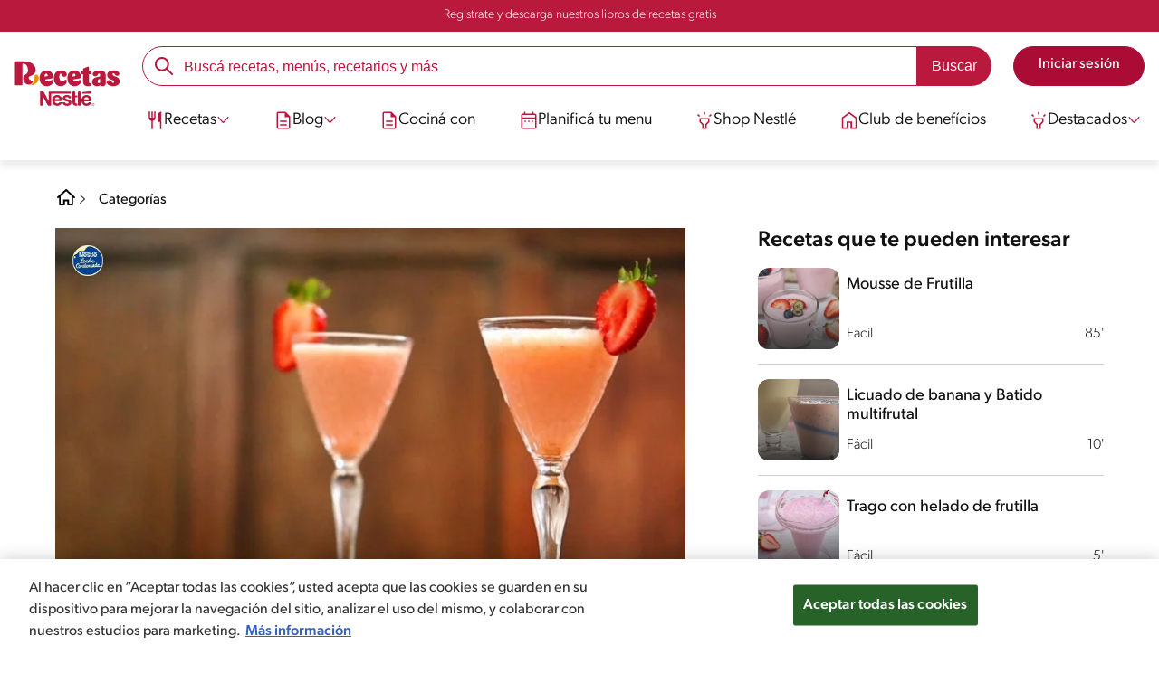

--- FILE ---
content_type: text/html; charset=UTF-8
request_url: https://www.recetasnestle.com.ar/recetas/licuado-de-frutillas
body_size: 27432
content:
<!DOCTYPE html><html lang="es-ar" dir="ltr" prefix="og: https://ogp.me/ns#"><head><meta charset="utf-8" /><meta name="ps-country" content="US" /><meta name="ps-language" content="en" /><meta name="ps-key" content="3344-5cb4a424ad45c0000cfdfa9e" /><meta name="description" content="Aprendé a preparar un licuado de frutillas en casa, disfrutá con toda la familia, y descubrí tus habilidades en la cocina con Nestlé. ¡Hacé click acá!" /><link rel="canonical" href="https://www.recetasnestle.com.ar/recetas/licuado-de-frutillas" /><meta name="robots" content="index, follow, max-image-preview:large" /><link rel="alternate" href="https://www.recetasnestle.com.ar/recetas/licuado-de-frutillas" hreflang="es-ar" /><meta property="og:site_name" content="Recetas Nestlé" /><meta property="og:type" content="recipe" /><meta property="og:url" content="https://www.recetasnestle.com.ar/recetas/licuado-de-frutillas" /><meta property="og:title" content="Licuado de Frutillas | Recetas Nestlé" /><meta property="og:image" content="https://www.recetasnestle.com.ar/sites/default/files/srh_recipes/c05f47e97b3139aae83534b322afe362.jpg" /><meta name="twitter:card" content="summary_large_image" /><meta name="twitter:title" content="Licuado de Frutillas" /><meta name="twitter:image" content="https://www.recetasnestle.com.ar/sites/default/files/srh_recipes/c05f47e97b3139aae83534b322afe362.jpg" /><meta name="google-site-verification" content="VzEhUDF0o6y3IYkLWVy_fCopoiNo-ZtocK6KOkmDdYE" /><link rel="alternate" hreflang="x-default" href="https://www.recetasnestle.com.ar/recetas/licuado-de-frutillas" /><meta name="MobileOptimized" content="width" /><meta name="HandheldFriendly" content="true" /><meta name="viewport" content="width=device-width, initial-scale=1.0" /><script type="application/ld+json">{"@context":"https:\/\/schema.org","@graph":[{"@type":"Recipe","name":"Licuado de Frutillas","recipeYield":"6","keywords":"Brunch,Tarde,Snacks,Desayuno,Bebida,Bebidas,Noche de cita,Navidad,Cumplea\u00f1os,Celebracion,F\u00e1cil,Amigos,Bajo en sal,Menos de 300 cal,Recetas Nivel Principiantes,Vegetarianas,Recetas con Leche Condensada,Licuado de frutillas,Recetas Nestl\u00e9,Nestl\u00e9,Leche Condensada Nestl\u00e9,Bebidas \/ Bebidas","datePublished":"2022-08-29T14:22:51-0300","prepTime":"PT0M","totalTime":"PT0M","cookTime":"PT15M","recipeInstructions":[{"@type":"HowToSection","name":"1","itemListElement":[{"@type":"HowToStep","text":"Licuar las frutillas con el hielo picado y la Leche Condensada Nestl\u00e9. Colocar en vasos llen\u00e1ndolos hasta la mitad."}]},{"@type":"HowToSection","name":"2","itemListElement":[{"@type":"HowToStep","text":"Completar los vasos con champagne fr\u00edo y servir."}]}],"recipeIngredient":["3 Tazas Frutillas","1 Paquete Leche Condensada Nestl\u00e9","1 Taza Hielo Picado","1 Botella Champagne"],"recipeCategory":"Bebida","author":{"@type":"Person","name":"Recetas Nestl\u00e9"},"image":{"@type":"ImageObject","representativeOfPage":"True","url":"\/sites\/default\/files\/srh_recipes\/c05f47e97b3139aae83534b322afe362.jpg"},"nutrition":{"@type":"NutritionInformation","calories":"288","carbohydrateContent":"48","fiberContent":"1","proteinContent":"6","sodiumContent":"68","sugarContent":"45","fatContent":"3","saturatedFatContent":"2"},"id":"\/recetas\/licuado-de-frutillas"},{"@type":"WebSite","name":"Recetas Nestl\u00e9","url":"https:\/\/www.recetasnestle.com.ar\/","potentialAction":{"@type":"SearchAction","target":{"@type":"EntryPoint","urlTemplate":"https:\/\/www.recetasnestle.com.ar\/busca\/resultado?q={search_term_string}"},"query-input":"required name=search_term_string"}}]}</script><link rel="amphtml" href="https://www.recetasnestle.com.ar/recetas/licuado-de-frutillas?amp" /><link rel="preload" as="image" href="https://www.recetasnestle.com.ar/sites/default/files/styles/recipe_detail_desktop_new/public/srh_recipes/c05f47e97b3139aae83534b322afe362.jpg?itok=7s4QZWeK" imagesrcset="https://www.recetasnestle.com.ar/sites/default/files/styles/recipe_detail_mobile/public/srh_recipes/c05f47e97b3139aae83534b322afe362.jpg?itok=txa9YVe7 767w, https://www.recetasnestle.com.ar/sites/default/files/styles/recipe_detail_tablet/public/srh_recipes/c05f47e97b3139aae83534b322afe362.jpg?itok=E9A9bDyT 1024w, https://www.recetasnestle.com.ar/sites/default/files/styles/recipe_detail_desktop_new/public/srh_recipes/c05f47e97b3139aae83534b322afe362.jpg?itok=7s4QZWeK 1200w" imagesizes="(max-width: 767px) 100vw, (max-width: 1024px) 100vw, 1200px" fetchpriority="high" /><link rel="apple-touch-icon" sizes="180x180" href="/themes/custom/cookit/favico/apple-touch-icon.png?v=new"><link rel="icon" type="image/png" sizes="32x32" href="/themes/custom/cookit/favico/favicon-32x32.png?v=new"><link rel="icon" type="image/png" sizes="16x16" href="/themes/custom/cookit/favico/favicon-16x16.png?v=new"><link rel="shortcut icon" href="/themes/custom/cookit/favico/favicon.ico?v=new"/><link rel="preconnect" href="https://fonts.googleapis.com"><link rel="preconnect" href="https://fonts.gstatic.com" crossorigin><link rel="preconnect" href="https://use.typekit.net"><link rel="preconnect" href="https://p.typekit.net"><base href="https://www.recetasnestle.com.ar"><title>Receta de licuado de frutillas delicioso | Recetas Nestlé</title><script>
(function(d) {
var config = {
kitId: 'kzf4sci',
scriptTimeout: 3000,
async: true
},
h = d.documentElement,
t = setTimeout(function(){
h.className = h.className.replace(/\bwf-loading\b/g,"") + " wf-inactive";
}, config.scriptTimeout),
tk = d.createElement("script"),
f = false,
s = d.getElementsByTagName("script")[0], a;
h.className += " wf-loading";
tk.src = 'https://use.typekit.net/' + config.kitId + '.js';
tk.async = true;
tk.onload = tk.onreadystatechange = function(){
a = this.readyState;
if (f || (a && a != "complete" && a != "loaded")) return;
f = true;
clearTimeout(t);
try { Typekit.load(config); } catch(e) {}
};
s.parentNode.insertBefore(tk, s);
})(document);
</script><noscript><link href="https://use.typekit.net/kzf4sci.css" rel="stylesheet" /> </noscript><link rel="preload" as="style" onload="this.onload=null;this.rel='stylesheet'" media="all" href="/sites/default/files/css/css_5YYhfAjp-Xrc2k9VLEbs3AzORoZ-fM62w6RcJWcewdY.css?delta=0&amp;language=es&amp;theme=cookit&amp;include=[base64]" /><link media="all" href="/themes/custom/cookit/Content/css/library-svgs.css?v=2026131&version=g4y-01-2025" rel="preload" as="style" onload="this.rel='stylesheet'"><link rel="stylesheet" type="text/css" href="/themes/custom/cookit/Content/css/print.css" media="print"><style>
@media (max-width: 991.98px) {
.headerSite .nav__btns {
top: 0;
height: 52px;
}
}
</style><style>
.banner img {
width: 100%;
}.glide__actions {
position: relative;
z-index: 1;
}
</style><style>
a,body,div,form,h1,h2,header,html,i,iframe,img,label,li,nav,ol,p,section,span,ul{border:0;font-size:100%;font:inherit;margin:0;padding:0;vertical-align:baseline}header,nav,section{display:block}a,aside,body,div,form,h1,h2,h3,header,html,i,iframe,img,label,li,nav,ol,p,section,span,ul{border:0;font-size:100%;font:inherit;margin:0;padding:0;vertical-align:baseline}aside,header,nav,section{display:block}body{line-height:1.2}ol,ul{list-style:none}button{background:0 0;border:none;color:inherit;font:inherit;line-height:normal;margin:0;overflow:visible;padding:0;width:auto;-webkit-font-smoothing:inherit;-moz-osx-font-smoothing:inherit;-webkit-appearance:none}*{outline:0!important;text-decoration:none}*,:after,:before{box-sizing:border-box}:root{--color-black:17,17,17;--color-white:255,255,255;--color-btn:170,12,53;--color-disabled:210,210,210;--color-text-disabled:153,153,153;--color-1:185,25,60;--color-2:255,250,245;--color-3:240,145,0;--color-4:175,25,25;--color-5:245,213,218;--color-6:135,35,20;--color-7:249,211,153;--color-8:77,23,15;--color-9:215,35,95;--color-10:80,175,225;--color-11:235,101,39;--color-12:0,105,50;--color-13:230,50,55;--color-14:255,205,0;--color-15:254,247,238;--filter-white:invert(100%);--filter-black:invert(12%) sepia(1%) saturate(0%) hue-rotate(64deg) brightness(95%) contrast(92%);--filter-btn:invert(14%) sepia(87%) saturate(3917%) hue-rotate(334deg) brightness(80%) contrast(101%);--filter-disabled:invert(100%) sepia(0%) saturate(7258%) hue-rotate(219deg) brightness(111%) contrast(65%);--filter-text-disabled:invert(63%) sepia(0%) saturate(0%) hue-rotate(13deg) brightness(97%) contrast(90%);--filter-1:invert(21%) sepia(78%) saturate(3878%) hue-rotate(335deg) brightness(73%) contrast(97%);--filter-2:invert(89%) sepia(9%) saturate(434%) hue-rotate(319deg) brightness(106%) contrast(109%);--filter-3:invert(62%) sepia(44%) saturate(3487%) hue-rotate(5deg) brightness(98%) contrast(103%);--filter-4:invert(20%) sepia(100%) saturate(2289%) hue-rotate(346deg) brightness(75%) contrast(104%);--filter-5:invert(88%) sepia(10%) saturate(425%) hue-rotate(302deg) brightness(98%) contrast(95%);--filter-6:invert(15%) sepia(32%) saturate(6239%) hue-rotate(354deg) brightness(93%) contrast(91%);--filter-7:invert(89%) sepia(10%) saturate(1678%) hue-rotate(333deg) brightness(101%) contrast(95%);--filter-8:invert(10%) sepia(34%) saturate(3766%) hue-rotate(345deg) brightness(96%) contrast(96%);--filter-9:invert(21%) sepia(85%) saturate(2213%) hue-rotate(320deg) brightness(98%) contrast(99%);--filter-10:invert(59%) sepia(82%) saturate(332%) hue-rotate(159deg) brightness(91%) contrast(94%);--filter-11:invert(44%) sepia(89%) saturate(2744%) hue-rotate(351deg) brightness(105%) contrast(84%);--filter-12:invert(22%) sepia(85%) saturate(1141%) hue-rotate(120deg) brightness(100%) contrast(101%);--filter-13:invert(32%) sepia(19%) saturate(4368%) hue-rotate(325deg) brightness(102%) contrast(116%);--filter-14:invert(88%) sepia(20%) saturate(7499%) hue-rotate(359deg) brightness(105%) contrast(104%);--filter-15:invert(84%) sepia(7%) saturate(426%) hue-rotate(333deg) brightness(116%) contrast(99%);--pt-fix-font-3:3px;--pt-fix-font-2:2px;--hl-1:1.625rem;--hl-2:1.5rem;--hl-3:1.125rem;--hl-4:1rem;--hl-sidebar:1.375rem;--tl-1:1rem;--tl-medium-size:1.125rem;--tl-default-size:1rem;--tl-body-size:1rem;--tl-small-size:0.875rem;--tl-smaller-size:0.75rem;--title-1:1.5rem;--title-2:1.125rem;--title-3:1rem;--title-4:1.25rem;--text-body:0.875rem;--text-body-small:0.75rem;--cta-1:1rem;--cta-2:0.875rem;--font-weight-lighter:200;--font-weight-light:300;--font-weight:400;--font-weight-medium:500;--font-weight-bold:600;--font-weight-eBold:700;--font-weight-extraBold:900;--header-height:9.125rem;--max-container:74.375rem;--max-container-lg:90rem}@media screen and (min-width:992px){:root{--hl-1:2rem;--hl-2:1.875rem;--hl-3:1.5rem;--hl-sidebar:1.5rem;--title-1:2rem;--title-2:1.5rem;--title-3:1.25rem;--title-4:1.75rem;--text-body:1rem;--text-body-small:0.875rem;--header-height:10.875rem}}.f-1{filter:var(--filter-1)}.f-3{filter:var(--filter-3)}.c-w{color:rgba(var(--color-white),1)}.c-b{color:rgba(var(--color-black),1)}.bg-w{background-color:rgba(var(--color-white),1)}.bg-1{background-color:rgba(var(--color-1),1)}.container{background-color:transparent;display:block;margin:0 auto;max-width:var(--max-container);padding:0 1rem;width:100%}.container--lg{max-width:var(--max-container-lg)}.container .container{padding:0}.mt-2{margin-top:.5rem}.mb-1{margin-bottom:.25rem}.mb-2{margin-bottom:.5rem}.mb-3{margin-bottom:.75rem}.mb-4{margin-bottom:1rem}.mb-5{margin-bottom:1.5rem}.mb-7{margin-bottom:2.5rem}.mr-2{margin-right:.5rem}html{font-size:16px;line-height:1.2;scroll-behavior:smooth;scroll-padding-top:var(--header-height)}@media (-ms-high-contrast:active),print and (-ms-high-contrast:none){html{font-size:14px}}html body{color:rgba(var(--color-black),1);font-family:canada-type-gibson,sans-serif;font-size:.875rem;font-weight:var(--font-weight-light);position:relative}@media (min-width:576px){html body{font-size:1rem}}html body .mainWrapper{display:block;overflow:hidden;padding-top:var(--header-height);width:100%}a{background-color:transparent;color:rgba(var(--color-black),1);text-decoration:none}ol li,p,ul li{font-size:.875rem;line-height:1.2}ol li a,ul li a{color:rgba(var(--color-1),1);font-weight:var(--font-weight-medium)}@media (min-width:576px){ol li,p,ul li{font-size:1rem}}p~ul{margin-top:.75rem}ol li,ul li{position:relative}ul~ul{margin-top:.75rem}.text-center{text-align:center}[class^=hl-]{display:block;line-height:1.2}h1{font-size:var(--hl-1)!important;font-weight:var(--font-weight-medium)!important}.hl-1{font-size:var(--hl-1)}.hl-1,.hl-2{font-weight:var(--font-weight-medium)}.hl-2{font-size:var(--hl-2)}.hl-sidebar{font-size:var(--hl-sidebar);font-weight:var(--font-weight-medium)}[class^=tl-]{line-height:1.3}.reg{font-weight:var(--font-weight-light)}.tl-small{font-size:var(--tl-small-size)}@media (max-width:991.98px){.hidden-lg-down{display:none!important}}.hidden{display:none!important}@media (min-width:992px){.recipe .recipe__texts,.reg{font-weight:var(--font-weight-lighter)}.hidden-lg-up,.hidden-md{display:none!important}}.sr-only,.visually-hidden{appearance:none;border:none!important;display:block!important;height:0!important;left:0!important;margin:0!important;opacity:0!important;overflow:hidden!important;padding:0!important;position:relative!important;top:0!important;width:0!important}img{height:auto}iframe,img{display:block;max-width:100%}.loading{background:rgba(var(--color-white),.7)!important;display:none;height:100%!important;left:0!important;position:fixed!important;top:0!important;width:100%!important;z-index:99999!important}.loading:before{border:7px solid rgba(var(--color-black),.2);border-radius:50%;border-top-color:rgba(var(--color-black),.4);content:"";height:50px;left:50%;margin:-25px 0 0 -25px;position:absolute;top:50%;width:50px}.loading__text{left:0;margin:0 auto;max-width:12.5rem;position:fixed;right:0;top:54%}.btn,.cta,.loading__text{font-size:1rem;font-weight:var(--font-weight);text-align:center}.btn,.cta{--color-cta-border:rgba(var(--color-btn),1);--color-cta-bg:rgba(var(--color-btn),1);--color-cta-filter-icon:var(--filter-white);--color-cta-text:rgba(var(--color-white),1);--border-radius:2.5rem;--height:2.5rem;align-items:center;background-color:var(--color-cta-bg);border:1px solid var(--color-cta-border);border-radius:var(--border-radius);color:var(--color-cta-text);column-gap:.5rem;display:flex;height:var(--height);justify-content:center;line-height:1;padding:.5rem 1.5rem}.cta--user{background-color:transparent;border:none;display:block;height:2rem;padding:.5rem;width:2rem}.cta--user i{--color-cta-filter-icon:var(--filter-1);height:1rem;margin:0;width:1rem}.cta--header{--color-cta-bg:rgba(var(--color-2),1);--color-cta-text:rgba(var(--color-black),1);align-items:center;background-color:var(--color-cta-bg);border:none;border-radius:.25rem;display:flex;font-weight:300;height:2.1875rem;justify-content:center;padding:.5rem .25rem}@media (max-width:389.98px){.cta--header{font-size:.875rem}}.cta--header i{--color-cta-filter-icon:var(--filter-1);height:.9375rem;margin:0 .25rem 0 0;width:.9375rem}.cta--outline{--color-cta-border:rgba(var(--color-1),1);--color-cta-text:rgba(var(--color-1),1);--color-cta-bg:rgba(var(--color-white),1);--color-cta-filter-icon:var(--filter-1)}.cta--widthModal{max-width:10rem;width:100%}.cta--widthFull{max-width:100%;width:100%}.btn{max-width:100%;width:fit-content}[class*=cta]>i,a>i{filter:var(--color-cta-filter-icon);height:.9375rem;width:.9375rem}.video{display:block;margin-bottom:1.5rem;position:relative;width:100%}.video:after{content:"";display:block;padding-bottom:56.25%}.actions{position:relative;z-index:3}.actions ul{display:flex;justify-content:flex-start}.actions ul li{margin:0 1rem 0 0;position:relative}.actions p{display:none;visibility:hidden}@media (min-width:992px){.loading:before{height:70px;margin:-35px 0 0 -35px;width:70px}.loading__text{top:58%}.actions p{display:block;font-size:.8125rem;text-align:center;visibility:visible}}.actions .svg{filter:var(--filter-1)}.actions .icons,.actions .svg{display:block;height:1.5rem;position:relative;width:1.5rem}.actions .icons .svg{left:50%;position:absolute;top:50%;transform:translate(-50%,-50%)}.actions .icons .svg--active{opacity:0}.actions__button{color:rgba(var(--color-1),1);flex-direction:column}.actions__button,.breadcrumb{align-items:center;display:flex}.breadcrumb{padding:1rem 0}.breadcrumb ol{align-items:center;column-gap:.25rem;display:flex}.breadcrumb ol li{display:none;font-size:.875rem;position:relative}.breadcrumb ol li:not(:first-of-type){padding-left:1.5rem}.breadcrumb ol li:not(:first-of-type):after{background-position:50%;background-repeat:no-repeat;background-size:contain;content:"";display:inline-block;filter:var(--filter-1);height:.75rem;left:0;position:absolute;top:47%;transform:translateY(-50%);width:.75rem}.breadcrumb ol li:nth-child(2){display:block}.breadcrumb ol li:nth-child(2):after{filter:var(--filter-1);left:0;transform:translateY(-50%) rotate(180deg);transform-origin:center}.breadcrumb ol li:first-of-type a i{height:1.5rem;width:1.5rem}.breadcrumb ol li a{color:rgba(var(--color-black),1);font-size:.875rem;font-weight:var(--font-weight);margin:1rem 0}.rating{grid-area:ratings;margin-bottom:1.875rem}.form-brands .js-form-type-radio input{display:none}#header{--border-bottom-divisor:#d2d2d2;--box-shadow:0px 7px 8px 0px rgba(0,0,0,.08);--height-sub-menu-1:0;background-color:rgba(var(--color-white),1);border-bottom:1px solid var(--border-bottom-divisor);display:flex;flex-direction:column;left:0;min-height:var(--header-height);position:fixed;top:0;width:100%;z-index:105}#header [class="cta hidden-lg-down"]{font-weight:var(--font-weight);height:100%}#header input[type=checkbox]{display:none}#header>.container{align-items:center;display:grid;gap:.5rem;grid-auto-flow:row;grid-template-areas:"logo search account hamb" "logo links-mob links-mob links-mob";grid-template-columns:5.3125rem auto 2rem 2rem;grid-template-rows:repeat(2,auto);justify-content:space-between;padding:.75rem .5rem}@media (max-width:991.98px){.breadcrumb{padding-left:1rem}#header input[type=submit]{display:none}#header>.container{max-width:31.25rem}#header .nav{overflow-y:scroll}}#header>.container .hamb-menu__icon{grid-area:hamb}#header>.container .header__logo{grid-area:logo}#header>.container .header__account{grid-area:account}#header>.container .header__links-mob{grid-area:links-mob}#header>.container .header__search{grid-area:search}#header .header__logo{margin:0 auto}#header .header__logo .logo-img{display:inline-block;height:2.25rem;width:5.3125rem}@media (min-width:992px){.actions .icons,.actions .svg{height:2.125rem;margin-bottom:.5rem;width:2.125rem}.breadcrumb{height:auto;margin-left:0;margin-top:1rem;padding-left:0;width:auto}.breadcrumb ol li{display:block}.breadcrumb ol li:not(:first-of-type):after{filter:var(--filter-black);left:0;transform:translateY(-50%)}.breadcrumb ol li:nth-child(2):after{filter:var(--filter-black)}.breadcrumb ol li a{font-size:1rem}#header{border-bottom:none;box-shadow:var(--box-shadow)}#header>.container{gap:1.5rem;grid-auto-flow:row;grid-template-areas:"logo search account" "logo nav nav";grid-template-columns:auto minmax(50%,80%) minmax(145px,auto);grid-template-rows:repeat(2,auto);padding:1rem}#header>.container .header__logo{align-self:baseline;grid-area:logo;margin-top:1rem}#header>.container .header__search{grid-area:search}#header>.container .header__account{grid-area:account}#header>.container .nav{grid-area:nav}#header .header__logo .logo-img{height:3.125rem;width:7.3125rem}}#header .header__notify{--color-bg:rgba(var(--color-1),1);--color-text:rgba(var(--color-white),1);background-color:var(--color-bg);height:2.1875rem;padding-bottom:.5rem;padding-top:.5rem}#header .header__notify>.container{align-items:center;display:flex;justify-content:center}#header .header__notify>.container a{color:var(--color-text)}#header .hamb-menu__icon{border-radius:.5rem;display:block;padding:.5rem .4375rem}#header .hamb-menu__icon .line{background-color:rgba(var(--color-1),1);border-radius:.25rem;display:block;height:.125rem;width:100%}#header .hamb-menu__icon .line__2{margin:.1875rem 0}#header .header__links-mob{align-items:center;column-gap:.5rem;display:flex;justify-content:space-between}#header .header__links-mob a{width:-webkit-fill-available}#header .header__links-mob a i{margin-right:0!important}#header .header__search{display:flex;width:100%;--rounded:2.5rem}#header .header__search.searchBlock{padding:0}#header .header__search>.container{max-width:100%!important;padding:0}#header .header__search>.container .searchBlock__btnIngredients{display:none}#header .header__search form{margin-bottom:0}#header .header__search .search-form{align-items:center;display:flex;justify-content:center;margin-bottom:0;width:100%}#header .header__search .search-form .js-form-item{position:relative;width:-webkit-fill-available}#header .header__search .search-form .js-form-item:before{background-repeat:no-repeat;content:"";display:block;filter:var(--filter-1);height:1.5rem;left:.75rem;position:absolute;top:50%;transform:translateY(-50%);width:1.5rem}#header .header__search .search-form input[type=text]{border:1px solid rgba(var(--color-1),1);border-radius:var(--rounded);height:2.75rem;padding:0 1rem 0 2.8125rem;width:100%}#header .header__search .search-form input[type=text]:-ms-input-placeholder{color:rgba(var(--color-1),1);font-size:1rem}#header .header__search .search-form input[type=submit]{border-radius:0 var(--rounded) var(--rounded) 0!important}@media (min-width:992px){#header .header__search .search-form input[type=text]{border-radius:var(--rounded) 0 0 var(--rounded)}#header .header__search .search-form input[type=submit]{background-color:rgba(var(--color-1),1);border:none;border-radius:0 var(--rounded) var(--rounded) 0;color:rgba(var(--color-white),1);height:2.75rem;margin-left:0;margin-top:0!important;padding:0 1rem}}#header .nav{--color-nav-bg:rgba(var(--color-white),1);--color-nav-text:rgba(var(--color-black),1);--size-logo-desk:-8.813rem;align-items:flex-start;background-color:var(--color-nav-bg);border-radius:.25rem;display:flex;flex-direction:column;height:calc(100vh - var(--header-height));padding:.75rem 2rem 1.5rem;position:absolute;right:0;row-gap:1rem;top:-105vh;width:100%;z-index:2}#header .nav__header{display:flex;justify-content:flex-end;position:relative;width:100%}#header .nav__header .close{align-items:center;display:flex;justify-content:center}#header .nav__header .close i{height:1rem;width:1rem}@media (min-width:992px){#header .nav__header{display:none}}#header .nav__btns{align-items:center;column-gap:1rem;display:flex;justify-content:center;margin-bottom:1rem;width:100%}#header .nav__btns a{font-weight:var(--font-weight)}@media (min-width:992px){#header .nav{align-items:center;background-color:transparent;border-radius:0;flex-direction:column;height:auto;justify-content:space-between;left:auto;padding:0;position:static;row-gap:1rem;top:auto;width:100%;z-index:1}}#header .nav .content{display:flex;flex-direction:column;position:relative;row-gap:2rem;width:100%}@media (min-width:992px){#header .nav .content{align-items:flex-start;column-gap:2rem;flex-direction:row;justify-content:space-between;row-gap:0}#header .nav .content:after{background-color:rgba(var(--color-3),1);height:1px;position:absolute;top:2.5625rem;width:100%}#header .nav .content>li.sub-menu.double-space .dropdown-menu{column-gap:2.5rem!important}}#header .nav .content>li{align-items:center;display:flex;position:static}#header .nav .content>li.sub-menu>label{width:100%}#header .nav .content>li.sub-menu>label i:last-of-type{margin-left:auto}#header .nav .content>li.sub-menu .sub-menu-1{display:flex;flex-direction:column;height:100%;left:-120%;position:absolute;top:0;width:100%;z-index:2}#header .nav .content>li.sub-menu .sub-menu-1 .back{align-items:center;display:flex;width:fit-content}#header .nav .content>li.sub-menu .sub-menu-1 .back i{height:.875rem;width:.875rem}#header .nav .content>li.sub-menu .sub-menu-1>p{align-items:center;column-gap:1rem;display:flex}#header .nav .content>li.sub-menu .sub-menu-1>p i{height:1.25rem;width:1.25rem}#header .nav .content>li.sub-menu .sub-menu-1 .dropdown-menu,#header .nav .content>li.sub-menu .sub-menu-1>ul{display:flex;flex-direction:column;margin-left:2.5rem;margin-top:0}@media (max-width:991.98px){#header .nav .content>li.sub-menu .sub-menu-1{height:100vh}#header .nav .content>li.sub-menu .sub-menu-1 .dropdown-menu .dropdown,#header .nav .content>li.sub-menu .sub-menu-1>p,#header .nav .content>li.sub-menu .sub-menu-1>ul .dropdown{margin-bottom:1.5rem}#header .nav .content>li{width:100%}}#header .nav .content>li.sub-menu .sub-menu-1 .dropdown-menu .dropdown .all,#header .nav .content>li.sub-menu .sub-menu-1>ul .dropdown .all{position:absolute;right:0;text-decoration:underline;top:calc(-1.5rem + -20px)}#header .nav .content>li.sub-menu .sub-menu-1 .dropdown-menu .dropdown>label,#header .nav .content>li.sub-menu .sub-menu-1>ul .dropdown>label{align-items:center;display:flex;justify-content:space-between;width:100%}#header .nav .content>li.sub-menu .sub-menu-1 .dropdown-menu .dropdown>label i,#header .nav .content>li.sub-menu .sub-menu-1>ul .dropdown>label i{transform:rotate(90deg)}#header .nav .content>li.sub-menu .sub-menu-1 .dropdown-menu .dropdown-content,#header .nav .content>li.sub-menu .sub-menu-1>ul .dropdown-content{display:none;margin-left:1rem;margin-top:.5rem;row-gap:.5rem}@media (min-width:992px){#header .nav .content>li.sub-menu .sub-menu-1{display:none;left:0;max-width:calc(var(--max-container-lg) - 2rem);padding:0 .25rem;top:2.625rem;width:calc(100vw - 3rem)}#header .nav .content>li.sub-menu .sub-menu-1 .back{display:none}#header .nav .content>li.sub-menu .sub-menu-1 .dropdown-menu,#header .nav .content>li.sub-menu .sub-menu-1>ul{align-items:flex-start;background-color:rgba(var(--color-white),1);column-gap:1.5rem;display:flex;flex-direction:row;justify-content:flex-start;margin:0;padding-bottom:1.5rem;padding-top:1.5rem;position:relative;width:100%}#header .nav .content>li.sub-menu .sub-menu-1 .dropdown-menu:after,#header .nav .content>li.sub-menu .sub-menu-1>ul:after{background-color:rgba(var(--color-white),1);box-shadow:var(--box-shadow);content:"";height:100%;left:-33vw;position:absolute;top:0;width:121vw;z-index:-1}#header .nav .content>li.sub-menu .sub-menu-1 .dropdown-menu li a,#header .nav .content>li.sub-menu .sub-menu-1>ul li a{align-items:center;column-gap:.75rem;display:flex}#header .nav .content>li.sub-menu .sub-menu-1 .dropdown-menu .dropdown .all,#header .nav .content>li.sub-menu .sub-menu-1>ul .dropdown .all{grid-column:1;position:static;white-space:nowrap;width:fit-content}#header .nav .content>li.sub-menu .sub-menu-1 .dropdown-menu .dropdown label i,#header .nav .content>li.sub-menu .sub-menu-1>ul .dropdown label i{display:none}#header .nav .content>li.sub-menu .sub-menu-1 .dropdown-menu .dropdown-content,#header .nav .content>li.sub-menu .sub-menu-1>ul .dropdown-content{border-left:1px solid var(--border-bottom-divisor);display:flex;flex-direction:column;margin-left:0}#header .nav .content>li.sub-menu .sub-menu-1 .dropdown-menu .dropdown-content>li,#header .nav .content>li.sub-menu .sub-menu-1>ul .dropdown-content>li{padding-left:1rem}}#header .nav .content>li a{text-decoration:none}#header .nav .content>li a,#header .nav .content>li label{align-items:center;column-gap:1rem;display:flex}#header .nav .content>li a i,#header .nav .content>li label i{height:1.25rem;width:1.25rem}#header .nav .content>li label i.svg-arrow{height:.9375rem;width:.9375rem}#header .nav .content>li.recipe .sub-menu-1 .dropdown-menu .dropdown:first-of-type{margin-bottom:0}#header .content li[role=menuitem] a,#header .content li[role=menuitem] label{--font-size-menu-item-level-0:1rem;--font-color-menu-item-level-0:rgba(var(--color-black),1);color:var(--font-color-menu-item-level-0);font-size:var(--font-size-menu-item-level-0);font-weight:var(--font-weight-light)}@media (min-width:1200px){#header .content li[role=menuitem] a,#header .content li[role=menuitem] label{--font-size-menu-item-level-0:1.125rem}}#header .content li[role=menuitem] .sub-menu-1 a,#header .content li[role=menuitem] .sub-menu-1 p{--font-size-menu-item-level-1:1rem;--font-color-menu-item-level-1:rgba(var(--color-black),1);color:var(--font-color-menu-item-level-1);font-size:var(--font-size-menu-item-level-1)}#header .content li[role=menuitem] .sub-menu-1 .dropdown-menu li[role=menuitem] a,#header .content li[role=menuitem] .sub-menu-1 .dropdown-menu li[role=menuitem] label{--font-size-menu-item-level-2:1rem;--font-color-menu-item-level-2:rgba(var(--color-black),1);color:var(--color-text-destaque,--font-color-menu-item-level-2);font-size:var(--font-size-menu-item-level-2);font-weight:var(--font-weight-light)}#header .content li[role=menuitem] .sub-menu-1 .dropdown-menu li[role=menuitem] .dropdown-content li a{--font-size-menu-item-level-3:.875rem;--font-color-menu-item-level-3:rgba(var(--color-black),1);color:var(--font-color-menu-item-level-3);font-size:var(--font-size-menu-item-level-3);font-weight:var(--font-weight-light)}.list--recipeSidebar{display:grid;gap:1rem;grid-template-columns:1fr 1fr}.recipe__top .breadcrumb{margin-left:0}@media (min-width:992px){#header .nav .content>li{border-bottom:3px solid rgba(var(--color-white),1);height:2.625rem;padding:.25rem .25rem 1rem;z-index:2}#header .nav .content>li i{height:1.1875rem;width:1.1875rem}#header .nav .content>li>a{align-items:center;column-gap:.75rem;display:flex}#header .nav .content>li.sub-menu label{column-gap:.5rem}#header .nav .content>li.sub-menu label .svg-arrow{transform:rotate(90deg)}#header .nav .content>li.recipe .sub-menu-1 .dropdown-menu .dropdown:first-of-type{margin-bottom:auto;margin-top:auto}#header .content li[role=menuitem] .sub-menu-1 a,#header .content li[role=menuitem] .sub-menu-1 p{--font-size-menu-item-level-1:1.125rem}#header .content li[role=menuitem] .sub-menu-1 .dropdown-menu li[role=menuitem] label span{font-weight:var(--font-weight-medium)}.list--recipeSidebar{gap:0;grid-template-columns:1fr}.recipe>.container{display:grid;gap:0 5rem;grid-auto-flow:row;grid-template-areas:"top top" "main aside" "footer footer";grid-template-columns:calc(67% - 5rem) minmax(33%,24.375rem);grid-template-rows:auto auto;justify-content:space-between}.recipe__top{grid-area:top}.recipe__main{display:flex;flex-direction:column;grid-area:main}.recipe__aside{grid-area:aside}.recipe__footer{grid-area:footer}.recipe__main>div.mb-5,.recipe__main>section.mb-5{margin-bottom:2rem}.recipe__main>div.mb-4{margin-bottom:1.5rem}}.recipe__image{margin-bottom:.75rem;position:relative}.actions--recipes{align-items:center;background-color:var(--color-bg-actions-list,rgba(var(--color-15),1));border-radius:.5rem;display:flex;justify-content:space-between;margin-bottom:1.5rem;padding:.5rem 1rem}@media (min-width:992px){.actions--recipes{justify-content:space-around}.actions--recipes li{margin-right:0}.actions--recipes li .actions__button p{color:var(--color-text-actions-list,rgba(var(--color-black),1));font-weight:var(--font-weight-light)}}.anchors{align-items:center;justify-content:space-between;margin-bottom:1rem}.anchors,.anchors li{display:flex}.anchors li a{color:var(--color-anchors,rgba(var(--color-black),1));font-size:.875rem;font-weight:var(--font-weight-medium);padding:.25rem .25rem .75rem}.recipeComments{grid-area:comments;margin-bottom:1.875rem}@media (max-width:991.98px){.recipe__top .breadcrumb{margin-left:-1rem}.recipe__image .image{margin-left:-1rem;margin-right:-1rem}}.recipe__image .my-menu-iq.teaser{right:0;top:1rem;z-index:10}.recipe__image .my-menu-iq.teaser .srh_progress-bar:before{font-weight:400}.recipe__image .brand{left:.5rem;position:absolute;top:.5rem}.recipe__image .brand img{max-height:2.5rem;width:auto}.brand{left:.5rem;position:absolute;top:.5rem}@media (min-width:992px){.anchors{display:none}.recipe__image .my-menu-iq.teaser{right:1rem}.brand,.recipe__image .brand{left:1rem;top:1rem}}.brand img{max-height:2.5rem;width:auto}.my-menu-iq.teaser{border-radius:50px;padding:4px 10px 4px 6px;position:absolute;right:24px;top:16px;z-index:1250}.informations{--color-border-infos:rgba(var(--color-black),0.2);align-items:center;border:1px solid var(--color-border-infos);border-radius:.5rem;column-gap:2.5rem;display:flex;justify-content:space-evenly;margin-bottom:1.5rem;padding:.5rem .75rem}.informations li{display:flex;flex-direction:column}.informations li .title-info{--color-title-info:rgba(var(--color-black),1);color:var(--color-title-info);font-size:.75rem;font-weight:var(--font-weight);text-align:center;text-transform:capitalize}.informations .icons{--color-text-icons:rgba(var(--color-black),1);align-items:center;color:var(--color-text-icons);column-gap:.25rem;display:flex;font-size:.8125rem;font-weight:var(--font-weight);justify-content:center;line-height:1}.informations .icons i{--filter-icon:var(--filter-3);filter:var(--filter-icon);height:.9375rem;margin-bottom:.125rem;width:.9375rem}.informations .difficulty__text{--color-text-difficulty:rgba(var(--color-black),1);color:var(--color-text-difficulty);font-size:.875rem;font-weight:var(--font-weight-light);text-align:center}.informations .infos-cost .cost{display:flex}.informations .infos-cost .cost i{height:.9375rem;opacity:.5;width:.9375rem}.informations .infos-cost .cost--medium .svg-cifrao:first-of-type,.informations .infos-cost .cost--medium .svg-cifrao:nth-of-type(2){opacity:1}.informations .infos-ratings .qualification i{filter:none}.srh_progress-bar:before{color:#78bec7;content:attr(data-percent);font-size:36px;font-weight:700;left:50%;position:absolute;text-align:center;top:40%;-webkit-transform:translate(-50%,-50%);-ms-transform:translate(-50%,-50%);transform:translate(-50%,-50%);z-index:100}.my-menu-iq.teaser .srh_progress-bar:before{color:#0d0d0d;font-size:13px;font-weight:700;line-height:1;top:50%}.tagsFilter{background-color:var(--color-bg,rgba(var(--color-15),1));border-radius:.5rem;display:flex;flex-direction:column;padding:.75rem}.tagsFilter__title{color:var(--color-title,rgba(var(--color-black),1));display:block;font-size:1rem;font-weight:var(--font-weight);white-space:nowrap}@media (min-width:992px){.my-menu-iq.teaser{right:1rem!important}.informations li .title-info{font-size:.875rem}.tagsFilter{align-items:center;column-gap:.5rem;flex-direction:row;justify-content:center}.tagsFilter__title{margin-bottom:0}}.tagsFilter__list{display:flex;flex-wrap:wrap;gap:.5rem}.recipe__tipItem--accordion input{display:none}.utensils{display:flex;flex-direction:column}.cardRecipe__image{border-radius:.75rem .75rem 0 0;overflow:hidden;position:relative}.cardRecipe__image picture{display:block;position:relative}.cardRecipe__image picture:after{background:linear-gradient(180deg,rgba(30,30,30,0),rgba(30,30,30,.8));bottom:0;content:"";display:block;height:4.0625rem;left:0;position:absolute;width:100%}.cardRecipe__image picture img{width:100%}.cardRecipe__image .brand{display:none;left:.5rem;position:absolute;top:.5rem}.cardRecipe__image .brand img{height:2.5rem;width:auto}.cardRecipe__title{display:-webkit-box;font-size:22px;height:2.4em;line-height:1.2;overflow:hidden;-webkit-line-clamp:2;-webkit-box-orient:vertical;color:var(--color-title);font-weight:var(--font-weight);margin-bottom:.5rem;text-align:left;text-overflow:ellipsis;white-space:normal}.cardRecipe__infos{align-items:center;column-gap:.5rem;display:flex;margin-bottom:.5rem}.cardRecipe__infos li{align-items:center;border:1px solid var(--color-border-infos);border-radius:50px;display:flex;height:1.5625rem;justify-content:center;padding:.25rem .5rem}.cardRecipe__infos li .title-info{display:none}.cardRecipe__infos li i{height:.9375rem;width:.9375rem}.cardRecipe__infos li span{display:flex}.cardRecipe__infos li span.text{color:var(--color-text);font-size:.875rem;font-weight:var(--font-weight);line-height:1;margin-top:var(--pt-fix-font-3)}.cardRecipe__infos li.infos-time{background-color:var(--color-background-infos)}.cardRecipe__infos li.infos-time .svg-time-v3{margin-right:.25rem}.cardRecipe__infos li.infos-difficulty{background-color:var(--color-background-infos)}.cardRecipe--sidebar{display:block;position:relative;width:100%}.cardRecipe--sidebar .cardRecipe__image{border-radius:.75rem;display:block;margin-bottom:.5rem;overflow:hidden;position:relative}.cardRecipe--sidebar .cardRecipe__image:before{background:linear-gradient(180deg,rgba(30,30,30,0),rgba(30,30,30,.8));bottom:0;content:"";display:block;height:4.0625rem;left:0;position:absolute;width:100%}.cardRecipe--sidebar .cardRecipe__image img{border-radius:.75rem;height:10.6875rem;margin-bottom:0;object-fit:cover;object-position:center;width:100%}.cardRecipe--sidebar .cardRecipe__infos{align-items:center;column-gap:.5rem;display:flex;flex-direction:row;gap:0;justify-content:space-between;margin:0;padding:0 .7rem;position:absolute;top:9.3875rem;width:100%}.cardRecipe--sidebar .cardRecipe__infos li{background-color:transparent;border:none;height:auto}.cardRecipe--sidebar .cardRecipe__infos .infos-difficulty,.cardRecipe--sidebar .cardRecipe__infos .infos-time{border:none;font-size:0;height:auto;padding:0}.cardRecipe--sidebar .cardRecipe__infos .infos-difficulty .text,.cardRecipe--sidebar .cardRecipe__infos .infos-time .text{color:var(--color-text-card-sidebar,rgba(var(--color-white),1));font-size:var(--font-size-info,.75rem);font-weight:var(--font-weight)}.cardRecipe--sidebar .cardRecipe__infos .infos-time i{display:none}.cardRecipe--sidebar .cardRecipe__title{display:-webkit-box;font-size:14px;height:auto;line-height:1.2;overflow:hidden;-webkit-line-clamp:2;-webkit-box-orient:vertical;color:var(--color-title,rgba(var(--color-black),1));font-weight:var(--font-weight);margin-bottom:0;text-overflow:ellipsis;white-space:normal;width:100%}@media (min-width:992px){.cardRecipe--sidebar{display:grid;gap:0 .5rem;grid-template-columns:5.625rem calc(100% - 6.125rem);grid-template-rows:5.625rem;height:auto!important}.cardRecipe--sidebar:not(:last-of-type){border-bottom:1px solid rgba(var(--color-black),.2);margin-bottom:1rem;padding-bottom:1rem}.cardRecipe--sidebar:last-of-type .cardRecipe__infos{bottom:.75rem}.cardRecipe--sidebar .cardRecipe__image{margin-bottom:0}.cardRecipe--sidebar .cardRecipe__image picture img{height:5.625rem;width:5.625rem}.cardRecipe--sidebar .cardRecipe__title{display:-webkit-box;font-size:18px;height:2.4em;line-height:1.2;overflow:hidden;-webkit-line-clamp:2;-webkit-box-orient:vertical;margin-top:.5rem;text-overflow:ellipsis;white-space:normal}.cardRecipe--sidebar .cardRecipe__infos{--font-size-info:.875rem;--color-text-card-sidebar:rgba(var(--color-black),1);bottom:1.5rem;padding:0;right:0;top:auto;width:calc(100% - 6.125rem)}.cardRecipe--sidebar .cardRecipe__infos .infos-difficulty:after,.cardRecipe--sidebar .cardRecipe__infos .infos-time:after{font-size:1rem;font-weight:var(--font-weight);padding-top:2px}.cardRecipe--sidebar .cardRecipe__infos .infos-difficulty .text,.cardRecipe--sidebar .cardRecipe__infos .infos-time .text{--font-size-info:1rem;font-weight:var(--font-weight-lighter)}}.related-banner{display:block}.related-banner img{border-radius:.5rem}.searchBlock{padding:1.5rem 0}.searchBlock .container{max-width:724px}.searchBlock form{display:flex;margin-bottom:1.5rem;position:relative}.searchBlock form .js-form-item{flex:1;position:relative}.searchBlock form input[type=text]{border:none;border-bottom:1px solid rgba(var(--color-1),1);font-size:1rem;min-height:2.25rem;padding:0 .625rem;width:100%}.searchBlock form .btn{display:none;margin-left:.625rem}.searchBlock__btnIngredients{font-size:1rem;text-transform:uppercase;width:100%}.searchBlock__btnIngredients .svg{filter:var(--filter-white);margin-right:.3125rem;width:1.625rem}.actions__shareOptions,.shareOptions{--color-bg:rgba(var(--color-white),1);--color-red:rgba(var(--color-1),1);--border-color:#bababa;--box-shadow:0 0 16px 0 hsla(0,0%,52%,.5);background-color:var(--color-bg);border-radius:.5rem;box-shadow:var(--box-shadow);display:none;flex-direction:column;left:0;margin:0 0 0 .125rem;min-width:22.125rem;opacity:0;padding:1rem;position:absolute;top:0;visibility:hidden;z-index:10}.actions__shareOptions--button{bottom:0;left:auto;right:0;top:auto}.actions__shareOptions li,.shareOptions li{margin:0;padding:.75rem}.actions__shareOptions li:not(:last-child),.shareOptions li:not(:last-child){border-bottom:1px solid var(--border-color)}.actions__shareOptions li a,.shareOptions li a{align-items:center;color:rgba(var(--color-black),1);display:flex;justify-content:flex-start;text-decoration:none!important;width:100%}.actions__shareOptions .svg,.shareOptions .svg{filter:var(--filter-1);height:1.5rem;margin:0 .75rem 0 0;width:1.5rem}.glide__slide{flex-shrink:0;height:100%;white-space:normal;width:100%;-webkit-touch-callout:none}.tagItem{--color-border:rgba(var(--color-btn),1);--color-bg:rgba(var(--color-white),1);--color-text:rgba(var(--color-black),1);--color-hover-border:rgba(var(--color-btn),1);--color-hover-bg:rgba(var(--color-btn),1);--color-hover-text:rgba(var(--color-white),1);--border-radius:2.5rem;align-items:center;background-color:var(--color-bg);border:1px solid var(--color-border);border-radius:var(--border-radius);color:var(--color-text);display:flex;font-size:.875rem;font-weight:var(--font-weight);justify-content:center;padding:.375rem 1rem .25rem;text-decoration:none;white-space:nowrap}@media (min-width:992px){.searchBlock form input[type=text]{font-size:1.125rem;height:100%}.searchBlock form .btn{display:block}.tagItem{font-weight:var(--font-weight-light)}}.webform-submission-form .form-item input[type=radio]{appearance:none;background-color:rgba(var(--color-white),1);border:1px solid rgba(var(--color-1),1);border-radius:50%;height:1rem;margin-right:.5rem;outline:0;padding:.25rem;position:relative;width:1rem}.webform-submission-form .form-item input{border:none;border-bottom:1px solid rgba(var(--color-1),1);font-size:1rem;height:2rem;padding:0 .5rem;width:100%}.svg,[class^=svg-]{background-position:50%;background-repeat:no-repeat;display:inline-block;height:1.875rem;width:1.875rem}.svg,.svg-arrow,.svg-arrow-back-v3,.svg-artigos-e-dicas-v3,.svg-cardapio-v3,.svg-cifrao,.svg-close,.svg-cooked,.svg-cooked-full,.svg-copy,.svg-curso-gratis-v3,.svg-e-books-v3,.svg-facebook,.svg-home,.svg-home-v3,.svg-pinterest,.svg-portion,.svg-print,.svg-receitas-v3,.svg-save,.svg-save-full,.svg-search-ingredient,.svg-share,.svg-share-full,.svg-star-full-v3,.svg-time-v3,.svg-twitter-v2,.svg-user-account-v3,.svg-whatsapp,[class^=svg-]{background-size:contain}.mmiq-teaser-inner,.my-menu-iq{display:-ms-flexbox}.srh_progress-bar{height:95px;margin:5px auto 22px;position:relative;width:95px}.srh_progress-bar svg{-webkit-transform:rotate(180deg);-ms-transform:rotate(180deg);transform:rotate(180deg);width:100%}.srh_progress-bar__background{fill:#fff;stroke:#ececec;stroke-width:2;stroke-dashoffset:0;stroke-dasharray:none;stroke-linecap:butt}.srh_progress-bar__progress{fill:none;stroke:#ececec;stroke-dasharray:100 100;stroke-dashoffset:100;stroke-linecap:round;stroke-width:2}.srh_progress-bar[data-percent="80"] .srh_progress-bar__progress{stroke-dashoffset:20}.my-menu-iq.teaser .teaser-title{border-radius:50px;inset:0;position:absolute;z-index:1}.my-menu-iq.teaser .srh_progress-bar{height:30px;margin:0 7px 0 0;width:30px}.my-menu-iq{color:#06231c;display:flex;position:fixed;right:0;-webkit-box-align:stretch;-webkit-align-items:stretch;-ms-flex-align:stretch;align-items:stretch;background-color:#fff;font-size:16px;line-height:1;max-width:100%}.my-menu-iq.teaser .ustensils-ico{margin-top:3px}.mmiq-teaser-inner{display:flex}.my-menu-iq *{box-sizing:border-box}@media (min-width:768px){.my-menu-iq.teaser{top:24px}.my-menu-iq{max-width:90%}}.recipe>.container .container{padding:0}.cardRecipe--sidebar.cardRecipe--video .cardRecipe__image:after,.cardRecipe--video .cardRecipe__image:after{background-position:0;background-repeat:no-repeat;background-size:contain;content:"";display:block;filter:var(--filter-white);height:1.25rem;left:50%;position:absolute;top:50%;transform:translate(-50%,-50%);width:1.25rem}.single-image .container{display:flex;justify-content:center}.single-image .container img{width:100%}.srh_progress-bar[data-percent="75"] .srh_progress-bar__progress{stroke-dashoffset:25}[data-youtube-open]{position:relative}[data-youtube-open]:after{background-position:0;background-repeat:no-repeat;background-size:contain;content:"";display:block;filter:var(--filter-white);height:3.125rem;left:50%;opacity:.8;position:absolute;top:50%;transform:translate(-50%,-50%);transform-origin:0 0;width:3.125rem}.informations .infos-cost .cost--easy .svg-cifrao:first-of-type{opacity:1}.sliders--recipesGallery{background-color:var(--color-bg-slider-gallery,rgba(var(--color-15),1));display:block;margin-bottom:.75rem;margin-left:-2px;position:relative;width:100%}@media (max-width:991.98px){.sliders--recipesGallery{margin-left:-1rem!important;margin-right:-1rem!important;width:calc(100% + 2rem)!important}}.sliders--recipesGallery .js-reviewSliderComponent .glide__track{overflow:hidden}.sliders--recipesGallery .js-reviewSliderComponent .glide__slide .image{margin-left:0;margin-right:0}.sliders--recipesGallery .js-reviewSliderCarouselComponent{height:4.375rem;padding:.5rem 2.5rem}@media (min-width:768px){.sliders--recipesGallery .js-reviewSliderCarouselComponent{height:5.6875rem}}.sliders--recipesGallery .js-reviewSliderCarouselComponent .glide__track{overflow:hidden}.sliders--recipesGallery .js-reviewSliderCarouselComponent .glide__slides.fixes{transform:none!important}.sliders--recipesGallery .js-reviewSliderCarouselComponent .glide__slide{opacity:.5}.sliders--recipesGallery .js-reviewSliderCarouselComponent .glide__slide.active{opacity:1}.sliders--recipesGallery .js-reviewSliderCarouselComponent .glide__arrow{display:block}.sliders--recipesGallery .js-reviewSliderCarouselComponent .glide__arrow--right{right:0}.sliders--recipesGallery .js-reviewSliderCarouselComponent .glide__arrow--left{left:0}@media (min-width:992px){.sliders--recipesGallery .js-reviewSliderCarouselComponent{margin:0 auto;max-width:26.5625rem;padding:.5rem 0}.sliders--recipesGallery .js-reviewSliderCarouselComponent .glide__arrow--right{right:-4.125rem}.sliders--recipesGallery .js-reviewSliderCarouselComponent .glide__arrow--left{left:-4.125rem}}.glide{position:relative;width:100%}.glide__track{overflow:visible}@media (min-width:1300px){.glide__track{overflow:hidden}}.glide__slides{backface-visibility:hidden;display:flex;flex-wrap:nowrap;list-style:none;margin:0;overflow:hidden;padding:0;position:relative;touch-action:pan-Y;transform-style:preserve-3d;white-space:nowrap;width:100%;will-change:transform}.glide__arrow{-webkit-touch-callout:none;background-color:transparent;border-radius:4px;color:rgba(var(--color-5),1);display:block;filter:var(--filter-1);line-height:1;opacity:1;position:absolute;text-transform:uppercase;top:50%;transform:translateY(-50%);z-index:3}@media (max-width:1299.98px){.glide__arrow{display:none}}.glide__arrow--left{left:-4.125rem}.glide__arrow--right{right:-4.125rem}[class^=svg-].left{transform:rotate(180deg)}
</style><style>
.recipeDetail__stepItem .hl-3{
display: none;
}
</style><style>
@media screen and (max-width: 767px){
#ot-sdk-btn-floating.ot-floating-button{
bottom: 60px !important;
}
}
</style></head><body class="path-node page-node-type-srh-recipe"><a href="#main-content" class="visually-hidden focusable skip-link sr-only">Pasar al contenido principal</a><noscript><iframe src="https://www.googletagmanager.com/ns.html?id=GTM-NQR4K9N"
height="0" width="0" style="display:none;visibility:hidden"></iframe></noscript><div class="dialog-off-canvas-main-canvas" data-off-canvas-main-canvas><div class="mainWrapper "> <header id="header" class="header logged--out ar"><div class="header__notify bg-1"><div class="container"> <a href="/perfilador" class="tl-small reg c-w text-center"> Registrate y descarga nuestros libros de recetas gratis </a></div></div><div class="container container--lg "> <input class="hamb-menu__check" type="checkbox" name="burger" id="menu-burger"> <label class="hamb-menu__icon hidden-lg-up" for="menu-burger"> <span class="line line__1"></span> <span class="line line__2"></span> <span class="line line__3"></span> </label> <a href="/" title="Inicio" class="header__logo" rel="home"><div> <img src="/themes/custom/cookit/Content/img/svgs/v5-logo.svg" class="logo-img" alt="Logo Recetas Nestlé®" title="Logo Recetas Nestlé®" height="36" width="85" fetchpriority="high" loading="eager"> <span class="sr-only">Recetas Nestlé®</span></div></a> <a href="/recetas/licuado-de-frutillas" class="cta cta--user open-modal-login hidden-lg-up"> <span class="sr-only"> Minha conta </span> <i aria-hidden="true" class="svg-user-account-v3 f-1"></i> </a> <a href="/login?destination=/recetas/licuado-de-frutillas" class="cta hidden-lg-down"> <span>Iniciar sesión</span> </a><div class="header__links-mob hidden-lg-up"> <a href="/recetas" class="cta cta--header" > <i aria-hidden="true" class="svg-receitas-v3 mr-2 f-1"></i> Recetas </a> <a href="/escuela-de-sabor" class="cta cta--header" > <i aria-hidden="true" class="svg-e-books-v3 mr-2 f-1"></i> Blog </a> <a href="/cocina-con" class="cta cta--header" > <i aria-hidden="true" class="svg-highlights-v3 mr-2 f-1"></i> Marcas </a></div> <nav class="nav" aria-label="Main navigation"><div class="nav__header"> <label class="close" for="menu-burger" aria-label="Fechar menu"> <i aria-hidden="true" class="svg-close"></i> </label></div><div class="nav__btns hidden-lg-up"> <a href="/login?destination=/recetas/licuado-de-frutillas" class="cta cta--widthFull"> <span>Iniciar sesión</span> </a> <a href="/perfilador?destination=/recetas/licuado-de-frutillas" class="cta cta--v2 cta--widthFull"> <span>Registrate</span> </a></div><ul class="content menu-level-0" role="menubar" aria-label="Menu de navegação"><li class="hidden-md" role="menuitem" aria-label="Homepage"><a id="Homepage" href="/" class="" aria-expanded="false"><i aria-hidden="true" class="svg-home-v3 f-1 "></i>Homepage</a></li><li class="sub-menu recipe" role="menuitem" aria-label="Recetas"><input aria-hidden="true" type="checkbox" name="submenu-recetas" id="submenu-recetas"><label for="submenu-recetas" aria-label="Abrir submenu Recetas"> <i aria-hidden="true" class="svg-receitas-v3 f-1"></i><span class="">Recetas</span> <i aria-hidden="true" class="svg-arrow f-1"></i></label><div class="sub-menu-1 bg-w"> <label class="back mb-7" for="submenu-recetas"> <i aria-hidden="true" class="svg-arrow-back-v3 f-1"></i> <span class="">Volver </span> </label><p class="hidden-lg-up"> <i aria-hidden="true" class="svg-receitas-v3 f-1"></i> Recetas</p><ul class="dropdown-menu" role="menubar" aria-label="Menu de navegação"><li class="dropdown" role="menuitem" aria-label="Todas las categorías"><a href="/recetas" class="all"	aria-expanded="false" style=""	>	Todas las categorías </a></li><li class="dropdown" role="menuitem"><input type="checkbox" name="dropdown-menu" id="dropdown-menu-12219989"> <label for="dropdown-menu-12219989" aria-label="Abrir Menu Dropdown"> <span class="">Saladas</span> <i aria-hidden="true" class="svg-arrow f-1"></i> </label><ul class="dropdown-content"><li> <a id="Ensaladas" href="/categorias/ensaladas" class="" aria-expanded="false"> Ensaladas </a></li><li> <a id="Guisos" href="/categorias/guisos" class="" aria-expanded="false"> Guisos </a></li><li> <a id="Pastas" href="/categorias/pastas" class="" aria-expanded="false"> Pastas </a></li><li> <a id="Pizzas, tartas y empanadas" href="/categorias/pizzas-tartas-empanadas" class="" aria-expanded="false"> Pizzas, tartas y empanadas </a></li><li> <a id="Pollo" href="/categorias/pollo" class="" aria-expanded="false"> Pollo </a></li><li> <a id="Vegetarianas" href="/categorias/vegetarianas" class="" aria-expanded="false"> Vegetarianas </a></li><li> <a id="Más categorías" href="/recetas" class="" aria-expanded="false"> Más categorías </a></li></ul></li><li class="dropdown" role="menuitem"><input type="checkbox" name="dropdown-menu" id="dropdown-menu-1864821995"> <label for="dropdown-menu-1864821995" aria-label="Abrir Menu Dropdown"> <span class="">Dulces</span> <i aria-hidden="true" class="svg-arrow f-1"></i> </label><ul class="dropdown-content"><li> <a id="Bebidas" href="/categorias/bebidas" class="" aria-expanded="false"> Bebidas </a></li><li> <a id="Galletitas" href="/categorias/galletitas" class="" aria-expanded="false"> Galletitas </a></li><li> <a id="Helados" href="/categorias/helados" class="" aria-expanded="false"> Helados </a></li><li> <a id="Postres" href="/categorias/postres" class="" aria-expanded="false"> Postres </a></li><li> <a id="Tartas Dulces" href="/categorias/tartas-dulces" class="" aria-expanded="false"> Tartas Dulces </a></li><li> <a id="Tortas y budines" href="/categorias/tortas-y-budines" class="" aria-expanded="false"> Tortas y budines </a></li><li> <a id="Más categorías" href="/recetas" class="" aria-expanded="false"> Más categorías </a></li></ul></li><li class="dropdown" role="menuitem"><input type="checkbox" name="dropdown-menu" id="dropdown-menu-1146540590"> <label for="dropdown-menu-1146540590" aria-label="Abrir Menu Dropdown"> <span class="">Por Marcas</span> <i aria-hidden="true" class="svg-arrow f-1"></i> </label><ul class="dropdown-content"><li> <a id="Recetas con Chocolates Nestlé" href="/categorias/recetas-con-chocolates-nestle" class="" aria-expanded="false"> Recetas con Chocolates Nestlé </a></li><li> <a id="Recetas con KITKAT®" href="/categorias/recetas-con-kitkat" class="" aria-expanded="false"> Recetas con KITKAT® </a></li><li> <a id="Recetas con Leche Condensada" href="/categorias/recetas-con-leche-condensada" class="" aria-expanded="false"> Recetas con Leche Condensada </a></li><li> <a id="Recetas con MAGGI®" href="/categorias/recetas-con-maggi" class="" aria-expanded="false"> Recetas con MAGGI® </a></li><li> <a id="Recetas con SVELTY®" href="/categorias/recetas-con-svelty" class="" aria-expanded="false"> Recetas con SVELTY® </a></li><li> <a id="Más categorías" href="/recetas" class="" aria-expanded="false"> Más categorías </a></li></ul></li><li class="dropdown" role="menuitem"><input type="checkbox" name="dropdown-menu" id="dropdown-menu-131050813"> <label for="dropdown-menu-131050813" aria-label="Abrir Menu Dropdown"> <span class="">Airfryer</span> <i aria-hidden="true" class="svg-arrow f-1"></i> </label><ul class="dropdown-content"><li> <a id="Recetas para Airfryer" href="/categorias/recetas-para-airfryer" class="" aria-expanded="false"> Recetas para Airfryer </a></li></ul></li><li class="dropdown" role="menuitem"><input type="checkbox" name="dropdown-menu" id="dropdown-menu-537759928"> <label for="dropdown-menu-537759928" aria-label="Abrir Menu Dropdown"> <span class="">Dietas especiales</span> <i aria-hidden="true" class="svg-arrow f-1"></i> </label><ul class="dropdown-content"><li> <a id="Recetas sin TACC" href="/recetas/sinTACC" class="" aria-expanded="false"> Recetas sin TACC </a></li></ul></li><li class="dropdown" role="menuitem"><input type="checkbox" name="dropdown-menu" id="dropdown-menu-941040320"> <label for="dropdown-menu-941040320" aria-label="Abrir Menu Dropdown"> <span class="">Ocasiones especiales</span> <i aria-hidden="true" class="svg-arrow f-1"></i> </label><ul class="dropdown-content"><li> <a id="Recetas para Halloween" href="/categorias/recetas-halloween" class="" aria-expanded="false"> Recetas para Halloween </a></li><li> <a id="Recetas para Navidad" href="/categorias/recetas-para-navidad" class="" aria-expanded="false"> Recetas para Navidad </a></li><li> <a id="Recetas para San Valentín" href="/categorias/recetas-san-valentin" class="" aria-expanded="false"> Recetas para San Valentín </a></li><li> <a id="Recetas para el día de la madre" href="/categorias/recetas-dia-de-la-madre" class="" aria-expanded="false"> Recetas para el día de la madre </a></li></ul></li><li class="dropdown" role="menuitem"><input type="checkbox" name="dropdown-menu" id="dropdown-menu-1409468894"> <label for="dropdown-menu-1409468894" aria-label="Abrir Menu Dropdown"> <span class="">Otros contenidos</span> <i aria-hidden="true" class="svg-arrow f-1"></i> </label><ul class="dropdown-content"><li> <a id="Listas Nestlé" href="/listas-nestle" class="" aria-expanded="false"> Listas Nestlé </a></li><li> <a id="Recetarios" href="/recetarios-descargables" class="" aria-expanded="false"> Recetarios </a></li><li> <a id="Cociná con" href="/cocina-con" class="" aria-expanded="false"> Cociná con </a></li><li> <a id="Eligí los ingredientes" href="/busca/ingredientes" class="" aria-expanded="false"> Eligí los ingredientes </a></li><li> <a id="Nestlé por Niños Saludables" href="https://www.recetasnestle.com.ar/sites/default/files/2022-09/Recetario_v2__compressed.pdf" class="" aria-expanded="false"> Nestlé por Niños Saludables </a></li></ul></li></ul></div></li><li class="sub-menu morecontent" role="menuitem" aria-label="Blog"><input aria-hidden="true" type="checkbox" name="submenu-blog" id="submenu-blog"><label for="submenu-blog" aria-label="Abrir submenu Blog"> <i aria-hidden="true" class="svg-artigos-e-dicas-v3 f-1 "></i><span class="">Blog</span> <i aria-hidden="true" class="svg-arrow f-1"></i></label><div class="sub-menu-1 bg-w"> <label class="back mb-7" for="submenu-blog"> <i aria-hidden="true" class="svg-arrow-back-v3 f-1"></i> <span class="">Volver </span> </label><p class="hidden-lg-up"> <i aria-hidden="true" class="svg-artigos-e-dicas-v3 f-1 "></i> Blog</p><ul class="dropdown-menu" role="menubar" aria-label="Menu de navegação"><li class="dropdown" role="menuitem" aria-label="Todos los artículos"><a href="/escuela-de-sabor" class=""	aria-expanded="false" style=""	>	Todos los artículos </a></li><li class="dropdown" role="menuitem" aria-label="Cocción y técnica"><a href="/escuela-de-sabor/coccion-y-tecnica" class=""	aria-expanded="false" style=""	>	Cocción y técnica </a></li><li class="dropdown" role="menuitem" aria-label="Cocinar con niños"><a href="/escuela-de-sabor/cocinar-con-ninos" class=""	aria-expanded="false" style=""	>	Cocinar con niños </a></li><li class="dropdown" role="menuitem" aria-label="Ingredientes"><a href="/escuela-de-sabor/ingredientes" class=""	aria-expanded="false" style=""	>	Ingredientes </a></li><li class="dropdown" role="menuitem" aria-label="Recetas Caseras"><a href="/escuela-de-sabor/recetas-caseras" class=""	aria-expanded="false" style=""	>	Recetas Caseras </a></li><li class="dropdown" role="menuitem" aria-label="Tips y consejos culinarios"><a href="/escuela-de-sabor/tips-y-consejos" class=""	aria-expanded="false" style=""	>	Tips y consejos culinarios </a></li><li class="dropdown" role="menuitem" aria-label="Trucos Caseros de Cocina"><a href="/escuela-de-sabor/trucos-caseros" class=""	aria-expanded="false" style=""	>	Trucos Caseros de Cocina </a></li></ul></div></li><li class="" role="menuitem" aria-label="Cociná con"><a id="Cociná con" href="/cocina-con" class="" aria-expanded="false"><i aria-hidden="true" class="svg-artigos-e-dicas-v3 f-1 "></i>Cociná con</a></li><li class="" role="menuitem" aria-label="Planificá tu menu"><a id="Planificá tu menu" href="/services/my-menu-plan" class="" aria-expanded="false"><i aria-hidden="true" class="svg-cardapio-v3 f-1 "></i>Planificá tu menu</a></li><li class="" role="menuitem" aria-label="Shop Nestlé"><a id="Shop Nestlé" href="https://shop.nestle.com.ar/" class="" aria-expanded="false"><i aria-hidden="true" class="svg-highlight-v3 f-1 "></i>Shop Nestlé</a></li><li class="" role="menuitem" aria-label="Club de benefícios"><a id="Club de benefícios" href="/club-de-recompensas" class="" aria-expanded="false"><i aria-hidden="true" class="svg-home-v3 f-1 "></i>Club de benefícios</a></li><li class="sub-menu highlight" role="menuitem" aria-label="Destacados"><input aria-hidden="true" type="checkbox" name="submenu-destacados" id="submenu-destacados"><label for="submenu-destacados" aria-label="Abrir submenu Destacados"> <i aria-hidden="true" class="svg-highlight-v3 f-1 "></i><span class="">Destacados</span> <i aria-hidden="true" class="svg-arrow f-1"></i></label><div class="sub-menu-1 bg-w"> <label class="back mb-7" for="submenu-destacados"> <i aria-hidden="true" class="svg-arrow-back-v3 f-1"></i> <span class="">Volver </span> </label><p class="hidden-lg-up"> <i aria-hidden="true" class="svg-highlight-v3 f-1 "></i> Destacados</p><ul class="dropdown-menu" role="menubar" aria-label="Menu de navegação"><li class="dropdown" role="menuitem" aria-label="BOOST®"><a href="/marcas/boost" class="highlights"	aria-expanded="false" style="--color-bg-destaque: #F5F5F5; --color-text-destaque: #252525;"	> <img src="/sites/default/files/2025-07/logo-boost_0.png" aria-hidden="true" loading="lazy" fetchpriority="low" alt="Icon BOOST®" >	BOOST® </a></li><li class="dropdown" role="menuitem" aria-label="MAGGI®"><a href="/maggi" class="highlights"	aria-expanded="false" style="--color-bg-destaque: #F09BAA; --color-text-destaque: #252525;"	> <img src="/sites/default/files/2025-07/logo-maggi_0.png" aria-hidden="true" loading="lazy" fetchpriority="low" alt="Icon MAGGI®" >	MAGGI® </a></li><li class="dropdown" role="menuitem" aria-label="NESCAFÉ® "><a href="/marcas/nescafe" class="highlights"	aria-expanded="false" style="--color-bg-destaque: #eb6428; --color-text-destaque: #252525;"	> <img src="/sites/default/files/2025-07/logo-nescafe_0.png" aria-hidden="true" loading="lazy" fetchpriority="low" alt="Icon NESCAFÉ® " >	NESCAFÉ® </a></li><li class="dropdown" role="menuitem" aria-label="NESQUIK®"><a href="/marcas/nesquikr" class="highlights"	aria-expanded="false" style="--color-bg-destaque: #DCDC00; --color-text-destaque: #252525;"	> <img src="/sites/default/files/2025-07/logo-nesquik_0.png" aria-hidden="true" loading="lazy" fetchpriority="low" alt="Icon NESQUIK®" >	NESQUIK® </a></li><li class="dropdown" role="menuitem" aria-label="Todas las marcas"><a href="/otras-marcas" class="all-high"	aria-expanded="false" style=""	>	Todas las marcas </a></li></ul></div></li></ul> </nav><div class="searchBlock header__search"><div class="container"><form class="search-form" data-drupal-selector="search-form" action="/busca/resultado" method="get" id="search-form" accept-charset="UTF-8"> <input data-autocomplete-values="[&quot;chorizo a la pomarola&quot;,&quot;cheesecake&quot;,&quot;flan casero&quot;,&quot;cheesecake receta&quot;,&quot;carne desmechada&quot;,&quot;tipos de pizza&quot;]" data-drupal-selector="edit-initial-autocomplete" type="hidden" name="initial-autocomplete" value="" /><div class="js-form-item form-item js-form-type-textfield form-item-search-field js-form-item-search-field form-no-label"> <input placeholder="Buscá recetas, menús, recetarios y más" autocomplete="off" data-drupal-selector="edit-search-field" data-msg-required="This field is required." data-msg-maxlength="This field has a maximum length of 128." type="text" id="edit-search-field" name="search-field" value="" size="60" maxlength="128" class="form-text required" required="required" /></div><input class="btn btn--solid btn--c2 button js-form-submit form-submit" data-drupal-selector="edit-submit" type="submit" id="edit-submit" name="op" value="Buscar" /></form> <a href="/busca/ingredientes" class="searchBlock__btnIngredients btn btn--c2"> <i class="svg svg-search-ingredient"></i> Buscá por ingredientes </a></div></div><input id="has-history" type="hidden" value="1" /></div> </header> <main class="mainContent" role="main"> <a id="main-content" tabindex="-1"></a> <section class="recipe" data-content="detail-recipe"><div class="container"> <section class="recipe__top"> <nav class="breadcrumb" aria-labelledby="system-breadcrumb"><ol><li> <a href="/"> <i class="svg svg-home"></i><span class="sr-only">Home</span> </a></li><li> <a href="/recetas"> Categorías </a></li></ol> </nav> </section> <section class="recipe__main"><div class="recipe__image"><div class="image" > <picture> <source srcset="/sites/default/files/styles/recipe_detail_desktop_new/public/srh_recipes/c05f47e97b3139aae83534b322afe362.webp?itok=7s4QZWeK 1x" media="(min-width: 768px)" type="image/webp" width="710" height="413"/> <source srcset="/sites/default/files/styles/recipe_detail_tablet/public/srh_recipes/c05f47e97b3139aae83534b322afe362.webp?itok=E9A9bDyT 1x" media="(min-width: 768px) and (max-width: 991px)" type="image/webp" width="768" height="350"/> <source srcset="/sites/default/files/styles/recipe_detail_mobile/public/srh_recipes/c05f47e97b3139aae83534b322afe362.webp?itok=txa9YVe7 1x" media="(max-width: 767px)" type="image/webp" width="450" height="295"/> <source srcset="/sites/default/files/styles/recipe_detail_desktop_new/public/srh_recipes/c05f47e97b3139aae83534b322afe362.jpg?itok=7s4QZWeK 1x" media="(min-width: 768px)" type="image/jpeg" width="710" height="413"/> <source srcset="/sites/default/files/styles/recipe_detail_tablet/public/srh_recipes/c05f47e97b3139aae83534b322afe362.jpg?itok=E9A9bDyT 1x" media="(min-width: 768px) and (max-width: 991px)" type="image/jpeg" width="768" height="350"/> <source srcset="/sites/default/files/styles/recipe_detail_mobile/public/srh_recipes/c05f47e97b3139aae83534b322afe362.jpg?itok=txa9YVe7 1x" media="(max-width: 767px)" type="image/jpeg" width="450" height="295"/> <img loading="eager" width="990" height="416" src="/sites/default/files/styles/recipe_detail_desktop_new/public/srh_recipes/c05f47e97b3139aae83534b322afe362.jpg?itok=7s4QZWeK" alt="LIcuado de frutillas" title="LIcuado de frutillas" fetchpriority="high" /> </picture></div><div class="brand"><div class="image"> <a href="/marcas/leche-condensada-nestle" title="Link to brand: "> <img loading="eager" src="/sites/default/files/styles/cookit_brand/public/2022-09/logo-leche-condensada_0.png.webp?itok=_3aMPnIX" width="110" height="110" alt="condensada" fetchpriority="high" /></a></div></div></div><ul class="informations mb-5"><li class="difficulty"><p class="title-info mb-1"> dificultad</p> <span class="difficulty__text"> Fácil </span></li></ul><div class="recipe__texts mb-4"><h1 class="hl-1"> Licuado de Frutillas</h1></div><ul class="actions actions--recipes"><li role="listitem"><button class="actions__button actions__button--save open-modal-login" nid-id=1007359905 role="button" aria-label="Guardar" data-action="save-recipe"><div class="icons" aria-hidden="true"><i class="svg svg-save"></i><i class="svg svg-save-full svg--active"></i></div><p>Guardar</p></button></li><li role="listitem"><div class="actions__button actions__button--share shareButton" role="button" aria-label="Compartir" data-action="share"><div class="icons" aria-hidden="true"><i class="svg svg-share"></i><i class="svg svg-share-full svg--active"></i></div><p>Compartir</p><ul class="actions__shareOptions shareOptions" role="group" ><li role="none"><a href="http://www.facebook.com/share.php?u=https://www.recetasnestle.com.ar/recetas/licuado-de-frutillas&title=Licuado de Frutillas" target="_blank" rel="noopener"><i class="svg svg-facebook"></i>Facebook</a></li><li role="none"><a href="https://wa.me/?text=Licuado de Frutillas https://www.recetasnestle.com.ar/recetas/licuado-de-frutillas" target="_blank" rel="noopener"><i aria-hidden="true" class="svg svg-whatsapp"></i>Whatsapp</a></li><li role="none"><a href="https://twitter.com/intent/tweet?text=Licuado de Frutillas&url=https://www.recetasnestle.com.ar/recetas/licuado-de-frutillas" target="_blank" rel="noopener"><i aria-hidden="true" class="svg svg-twitter-v2"></i>X</a></li><li role="none"><a href="https://www.pinterest.com/pin/create/button/?url=https://www.recetasnestle.com.ar/recetas/licuado-de-frutillas&media=https://images.aws.nestle.recipes/original/df4e066900980972f2a3428139a9f544_217.jpg&description=Licuado de Frutillas" target="_blank" rel="noopener"><i aria-hidden="true" class="svg svg-pinterest"></i>Pinterest</a></li><li role="none"><a href="#" data-url="https://www.recetasnestle.com.ar/recetas/licuado-de-frutillas" id="btnCopy"><i aria-hidden="true" class="svg svg-copy"></i>Copiar enlace</a></li></ul></div></li><li role="listitem"><button class="actions__button" onclick="window.print()" role="button" aria-label="Imprimir" data-action="print-recipe"><i aria-hidden="true" class="svg svg-print"></i><p>Imprimir</p></button></li><li role="listitem"><button class="actions__button actions__button--cooked open-modal-login" cooked-nid-id=1007359905 role="button" aria-label="Marcar cocinada" data-action="addfavorites-recipe"><div class="icons" aria-hidden="true"><i class="svg svg-cooked"></i><i class="svg svg-cooked-full svg--active"></i></div><p>Marcar cocinada</p></button></li></ul><ul class="anchors"><li> <a href="#ingredients" class="scroll-link"> Ingredientes </a></li><li> <a href="#cook" class="scroll-link"> ¡A cocinar! </a></li><li> <a href="#ratingsComments" class="scroll-link"> Comentarios </a></li></ul><div id="ingredients" class="ingredients"><h2 class="hl-2 mb-4 c-b">Ingredientes</h2><div class="servings mb-5"><i aria-hidden="true" class="svg svg-servings f-1 mr-1"></i><p class="tl-2 c-b">Porciones: 6</p></div><ul><li> <span>3 Tazas Frutillas</span></li><li> <span>1 Paquete Leche Condensada Nestlé</span></li><li> <span>1 Taza Hielo Picado</span></li><li> <span>1 Botella Champagne</span></li></ul><a data-datalayer-ctaclick id="whatsapp-share-btt" class="btn-zap mb-3" target="_BLANK" href="" data-msg="Lista de ingredientes de">Compartir lista de ingredientes<i aria-hidden="true" class="svg svg-whatsapp f-w"></i></a></div> <section class="paragraph--15807713 single-image mb-7 mt-7" data-country=""><div class="container"> <picture><source media="(max-width: 991px)" srcset="/sites/default/files/styles/webp/public/2025-07/500X367_3.png.webp?itok=a4KJt3KM" type="image/webp"/><source media="(max-width: 991px)" srcset="/sites/default/files/2025-07/500X367_3.png" type="image/png"/><source media="(min-width: 992px)" srcset="/sites/default/files/styles/webp/public/2025-07/905X372.png.webp?itok=saECPR7C" type="image/webp"/><source media="(min-width: 992px)" srcset="/sites/default/files/2025-07/905X372.png" type="image/png"/><img src="/sites/default/files/styles/webp/public/2025-07/500X367_3.png.webp?itok=a4KJt3KM" alt="Banner new brand" title="" width="500" height="367" loading="lazy" fetchpriority="low"/></picture></div> </section><div id="cook" class="cookSteps mb-5"><h2 class="hl-2 mb-3 c-b">¡A cocinar!</h2><div class="cookSteps__item"><h3 class="hl-3 c-b mb-3">1</h3><ul><li> <span class="text"><strong class="mr-1">1.</strong>Licuar las frutillas con el hielo picado y la Leche Condensada Nestlé. Colocar en vasos llenándolos hasta la mitad. </span></li></ul></div><div class="cookSteps__item"><h3 class="hl-3 c-b mb-3">2</h3><ul><li> <span class="text"><strong class="mr-1">2.</strong>Completar los vasos con champagne frío y servir. </span></li></ul></div></div> <section class="tagsRecipe"><h2 class="tagsRecipe__title hl-2 c-b mb-4 show-title">Recetas de Cocina Relacionadas</h2><ul class="tagsRecipe__list"><li class="brunch"> <a class="tagItem" href="/recetas/brunch/tag/4062"> Brunch </a></li><li class="tarde"> <a class="tagItem" href="/recetas/tarde/tag/58"> Tarde </a></li><li class="snacks"> <a class="tagItem" href="/recetas/snacks/tag/3"> Snacks </a></li><li class="desayuno"> <a class="tagItem" href="/recetas/desayuno/tag/2"> Desayuno </a></li><li class="bebida"> <a class="tagItem" href="/recetas/bebida/tag/65"> Bebida </a></li><li class="bebidas"> <a class="tagItem" href="/recetas/bebidas/tag/11114"> Bebidas </a></li><li class="noche-de-cita"> <a class="tagItem" href="/recetas/noche-de-cita/tag/11113"> Noche de cita </a></li><li class="navidad"> <a class="tagItem" href="/recetas/navidad/tag/11112"> Navidad </a></li></ul></section> <section class="recipe__tips mb-4"><div class="recipe__tipItem recipe__tipItem--accordion"><div class="image"> <i class="icon svg-info"></i></div><div class="content"><div class="text"> <input class="check" type="checkbox" name="tipItem" id="tipItem"> <label class="recipe__tipItem--accordion-header" for="tipItem"> INFORMACIÓN NUTRICIONAL <span class="mt-3"> 287.5 kcal = 1,205kj /por porción </span> </label><div class="content-accordion"><hr><table data-striping="1"><tbody><tr class="odd"><td>Carbohidratos</td><td>47.6 g</td></tr><tr class="even"><td>Energía</td><td>287.5 kcal</td></tr><tr class="odd"><td>Grasas</td><td>2.7 g</td></tr><tr class="even"><td>Fibra</td><td>1.4 g</td></tr><tr class="odd"><td>Proteína</td><td>5.6 g</td></tr><tr class="even"><td>Grasas saturadas</td><td>1.7 g</td></tr><tr class="odd"><td>Sodio</td><td>68 mg</td></tr><tr class="even"><td>Azúcares</td><td>45.3 g</td></tr></tbody></table></div></div></div></div> </section> <section class="action-list action-list--cookitActions"><h2 class="hl-3 c-b mb-4">¿Qué quieres hacer con esta receta?</h2><div class="action-list__grid "><a href="javascript:void(0);" class="action-list__item open-modal-login" nid-id=1007359905 data-action="save-recipe"><div class="action-list__content"><h3 class="name">Guardarla</h3><div class="icons"><i class="svg svg-save"></i><i class="svg svg-save-full svg--active"></i></div></div></a><div class="action-list__item add-recipe-button" data-srh-id="61535"> <a href="javascript: void(0);" class="open-modal-login" aria-haspopup="true" data-srh-id="61535" data-modal="true" data-action="addmenu-recipe"><div class="action-list__content"><h3 class="name"> Agregar a mi menú</h3><div class="icons"> <i class="svg svg-calendar"></i> <i class="svg svg-calendar-full svg--active"></i></div></div> </a></div><a href="javascript:void(0);" class="action-list__item open-modal-login" cooked-nid-id=1007359905 data-action="addfavorites-recipe"><div class="action-list__content"><h3 class="name">Marcarla cocinada</h3><div class="icons"><i class="svg svg-cooked"></i><i class="svg svg-cooked-full svg--active"></i></div></div></a><div href="javascript:void(0);" class="action-list__item shareButton" data-action="share"><div class="action-list__content"><h3 class="name">Compartirla</h3><div class="icons"><i class="svg svg-share"></i><i class="svg svg-share-full svg--active"></i></div></div><ul class="actions__shareOptions shareOptions actions__shareOptions--button"><li><a target="_BLANK" href="https://wa.me/?text=Licuado de Frutillas https://www.recetasnestle.com.ar/recetas/licuado-de-frutillas"><i class="svg svg-whatsapp"></i>Whatsapp</a></li><li><a href="http://www.facebook.com/share.php?u=https://www.recetasnestle.com.ar/recetas/licuado-de-frutillas&title=Licuado de Frutillas" target="_blank" rel="noopener"><i class="svg svg-facebook"></i>Facebook</a></li><li><a href="https://twitter.com/intent/tweet?text=Licuado de Frutillas&url=https://www.recetasnestle.com.ar/recetas/licuado-de-frutillas" target="_blank" rel="noopener"><i class="svg svg-twitter-v2"></i>X</a></li><li><a href="https://www.pinterest.com/pin/create/button/?url=https://www.recetasnestle.com.ar/recetas/licuado-de-frutillas&media=https://images.aws.nestle.recipes/original/df4e066900980972f2a3428139a9f544_217.jpg&description=Licuado de Frutillas" target="_blank" rel="noopener"><i class="svg svg-pinterest"></i>Pinterest</a></li><li><a href="#" data-url="https://www.recetasnestle.com.ar/recetas/licuado-de-frutillas" id="btnCopy"><i class="svg svg-copy"></i>Copiar enlace</a></li></ul></div></div></section> </section> <aside class="recipe__sidebar" aria-label="aside-content"> <section data-datalayer-reciperecommendations class="recipeSection mb-7"><div class="recipeSection__header mb-4"><h2 class="hl-sidebar c-b"> Recetas que te pueden interesar</h2></div><div class="recipeSection__content"><div class="list list--recipeSidebar"> <a href="/recetas/mousse-de-frutillas-y-naranja" class="glide__slide cardRecipe--sidebar "><div class="cardRecipe__image"> <picture> <source srcset="/sites/default/files/styles/cropped_recipe_card_new/public/srh_recipes/0771a1df93d8447003b5775095635b59.jpg.webp?itok=5--0X8Jn 1x" type="image/webp" width="400" height="256"/> <img loading="eager" srcset="/sites/default/files/styles/cropped_recipe_card_new/public/srh_recipes/0771a1df93d8447003b5775095635b59.jpg.webp?itok=5--0X8Jn 1x" width="3679" height="4599" src="/sites/default/files/styles/cropped_recipe_card_new/public/srh_recipes/0771a1df93d8447003b5775095635b59.jpg.webp?itok=5--0X8Jn" alt="Mousse de frutillas y naranja" title="Mousse de frutillas y naranja" fetchpriority="auto" /> </picture></div><ul class="cardRecipe__infos"><li class="infos-difficulty"> <span class="text text-difficulty"> Fácil </span></li><li class="infos-time"><i aria-hidden="true" class="svg-time-v3 f-3"></i> <span class="text text-total">85'</span></li></ul><h3 class="cardRecipe__title"> Mousse de Frutilla</h3> </a> <a href="/recetas/licuado-banana-batido-multifrutal" class="glide__slide cardRecipe--sidebar "><div class="cardRecipe__image"> <picture> <source srcset="/sites/default/files/styles/cropped_recipe_card_new/public/srh_recipes/2b1ee8dc7477097e80baeef57b8979c5.jpg.webp?itok=fzBBl1pA 1x" type="image/webp" width="400" height="256"/> <img loading="eager" srcset="/sites/default/files/styles/cropped_recipe_card_new/public/srh_recipes/2b1ee8dc7477097e80baeef57b8979c5.jpg.webp?itok=fzBBl1pA 1x" width="2000" height="1333" src="/sites/default/files/styles/cropped_recipe_card_new/public/srh_recipes/2b1ee8dc7477097e80baeef57b8979c5.jpg.webp?itok=fzBBl1pA" alt="Licuado de banana y Batido multifrutal" title="Licuado de banana y Batido multifrutal" fetchpriority="auto" /> </picture></div><ul class="cardRecipe__infos"><li class="infos-difficulty"> <span class="text text-difficulty"> Fácil </span></li><li class="infos-time"><i aria-hidden="true" class="svg-time-v3 f-3"></i> <span class="text text-total">10'</span></li></ul><h3 class="cardRecipe__title"> Licuado de banana y Batido multifrutal</h3> </a> <a href="/recetas/trago-de-frutillas" class="glide__slide cardRecipe--sidebar "><div class="cardRecipe__image"> <picture> <source srcset="/sites/default/files/styles/cropped_recipe_card_new/public/srh_recipes/50009c8ecf72556405815df401f171f9.jpg.webp?itok=kR7h_wmP 1x" type="image/webp" width="400" height="256"/> <img loading="eager" srcset="/sites/default/files/styles/cropped_recipe_card_new/public/srh_recipes/50009c8ecf72556405815df401f171f9.jpg.webp?itok=kR7h_wmP 1x" width="356" height="356" src="/sites/default/files/styles/cropped_recipe_card_new/public/srh_recipes/50009c8ecf72556405815df401f171f9.jpg.webp?itok=kR7h_wmP" alt="Trago de frutillas" title="Trago de frutillas" fetchpriority="auto" /> </picture></div><ul class="cardRecipe__infos"><li class="infos-difficulty"> <span class="text text-difficulty"> Fácil </span></li><li class="infos-time"><i aria-hidden="true" class="svg-time-v3 f-3"></i> <span class="text text-total">5'</span></li></ul><h3 class="cardRecipe__title"> Trago con helado de frutilla</h3> </a> <a href="/recetas/milkshake-de-durazno" class="glide__slide cardRecipe--sidebar "><div class="cardRecipe__image"> <picture> <source srcset="/sites/default/files/styles/cropped_recipe_card_new/public/srh_recipes/797132fe7fa20fb5d9431d50bb14a612.jpg.webp?itok=0206gn55 1x" type="image/webp" width="400" height="256"/> <img loading="eager" srcset="/sites/default/files/styles/cropped_recipe_card_new/public/srh_recipes/797132fe7fa20fb5d9431d50bb14a612.jpg.webp?itok=0206gn55 1x" width="2000" height="1333" src="/sites/default/files/styles/cropped_recipe_card_new/public/srh_recipes/797132fe7fa20fb5d9431d50bb14a612.jpg.webp?itok=0206gn55" alt="Milkshake de durazno" title="Milkshake de durazno" fetchpriority="auto" /> </picture></div><ul class="cardRecipe__infos"><li class="infos-difficulty"> <span class="text text-difficulty"> Fácil </span></li></ul><h3 class="cardRecipe__title"> Batido de durazno con leche</h3> </a> <a href="/recetas/batido-maracuya-condensada" class="glide__slide cardRecipe--sidebar "><div class="cardRecipe__image"> <picture> <source srcset="/sites/default/files/styles/cropped_recipe_card_new/public/srh_recipes/9217225d4e0c49e86f48cd36346e565e.jpg.webp?itok=kQ_e0uhd 1x" type="image/webp" width="400" height="256"/> <img loading="eager" srcset="/sites/default/files/styles/cropped_recipe_card_new/public/srh_recipes/9217225d4e0c49e86f48cd36346e565e.jpg.webp?itok=kQ_e0uhd 1x" width="990" height="416" src="/sites/default/files/styles/cropped_recipe_card_new/public/srh_recipes/9217225d4e0c49e86f48cd36346e565e.jpg.webp?itok=kQ_e0uhd" alt="Batido de Maracuyá" title="Batido de Maracuyá" fetchpriority="auto" /> </picture></div><ul class="cardRecipe__infos"><li class="infos-difficulty"> <span class="text text-difficulty"> Fácil </span></li><li class="infos-time"><i aria-hidden="true" class="svg-time-v3 f-3"></i> <span class="text text-total">7'</span></li></ul><h3 class="cardRecipe__title"> Batido de Maracuya con Leche Condensada</h3> </a></div></div> </section> <a href="/categorias/vegetarianas" target="_blank" class="mb-7 related-banner"> <img src="https://www.recetasnestle.com.ar/sites/default/files/styles/related_banner/public/2022-05/tortilla%20de%20espinaca%20con%20ricotta.jpg.webp?itok=FDtxgdjN" alt="tortilla de espinacas con ricota" title="Recetas Vegetarianas" width="1200" height="600" loading="lazy"> </a> <a href="/categorias/bebidas" target="_blank" class="mb-7 related-banner"> <img src="https://www.recetasnestle.com.ar/sites/default/files/styles/related_banner/public/2022-05/bebidas%20dulces.jpg.webp?itok=JxJ56gq5" alt="bebida dulce de fresa" title="Bebidas y Tragos" width="1200" height="600" loading="lazy"> </a> <section class="paragraph--15807715 single-image mb-7" data-country=""><div class="container"> <picture><source media="(max-width: 991px)" srcset="/sites/default/files/styles/webp/public/2025-07/500X367_1.png.webp?itok=tyxhpOyQ" type="image/webp"/><source media="(max-width: 991px)" srcset="/sites/default/files/2025-07/500X367_1.png" type="image/png"/><source media="(min-width: 992px)" srcset="/sites/default/files/styles/webp/public/2025-07/500X367_0.png.webp?itok=q5m2_92W" type="image/webp"/><source media="(min-width: 992px)" srcset="/sites/default/files/2025-07/500X367_0.png" type="image/png"/><img src="/sites/default/files/styles/webp/public/2025-07/500X367_1.png.webp?itok=tyxhpOyQ" alt="Banner new brand" title="" width="500" height="367" loading="lazy" fetchpriority="low"/></picture></div> </section> </aside> <section class="recipe__footer"><div id="ratingsComments" class="ratingsComments"><div class="rating"><h2 class="rating__title">Evaluación de la receta	(0)</h2><div class="stars stars--0"><div class="star"></div><div class="star"></div><div class="star"></div><div class="star"></div><div class="star"></div><div class="text">0	de	5</div></div><div class="rating__count">0	calificaciones</div><ul class="rating__percents"><li class="rating__percentItem"><div class="note">5	estrellas</div><div class="bar"><span style="width: 0%;"></span></div><div class="value">0</div></li><li class="rating__percentItem"><div class="note">4	estrellas</div><div class="bar"><span style="width: 0%;"></span></div><div class="value">0</div></li><li class="rating__percentItem"><div class="note">3	estrellas</div><div class="bar"><span style="width: 0%;"></span></div><div class="value">0</div></li><li class="rating__percentItem"><div class="note">2	estrellas</div><div class="bar"><span style="width: 0%;"></span></div><div class="value">0</div></li><li class="rating__percentItem"><div class="note">1	estrella</div><div class="bar"><span style="width: 0%;"></span></div><div class="value">0</div></li></ul></div><div class="recipeComments"><h2 class="recipeComments__title">Comentários	(0)</h2><div class="recipeComments__login mt-7"><h2 class="hl-3 text-center">¿A quién consentiste con esta rica receta? Cuéntanos cómo te quedó.</h2><div class="recipeComments__login--buttons mt-4"><a class="cta cta--outline cta--widthFit mr-4" href="/login?destination=/recetas/licuado-de-frutillas">Iniciar sesión</a><a class="cta cta--widthFit" href="/perfilador?destination=/recetas/licuado-de-frutillas">Registrarme</a></div></div><div class="recipeComments__list"></div></div></div><section data-datalayer-reciperecommendations class="recipeList mb-7"><div class="recipeList__header recipeList__header--link"><h2 class="hl-2 c-b text-center mb-4"> Recetas relacionadas</h2></div><div class="sliders" data-glide-set="true|false|false|false|1.20|2.20|3|false|12|12|32|false"><div class="glide"><div class="glide__track" data-glide-el="track"><div class="glide__slides"> <a href="/recetas/trago-frutilla-leche-condensada" class="glide__slide cardRecipe "><div class="cardRecipe__image"> <picture> <source srcset="/sites/default/files/styles/cropped_recipe_card_new/public/srh_recipes/9457160e409827184c9a27ab948a3ee2.jpg.webp?itok=lXylCZ3M 1x" type="image/webp" width="400" height="256"/> <img loading="eager" srcset="/sites/default/files/styles/cropped_recipe_card_new/public/srh_recipes/9457160e409827184c9a27ab948a3ee2.jpg.webp?itok=lXylCZ3M 1x" width="990" height="416" src="/sites/default/files/styles/cropped_recipe_card_new/public/srh_recipes/9457160e409827184c9a27ab948a3ee2.jpg.webp?itok=lXylCZ3M" alt="Sueño de una noche de verano" title="Sueño de una noche de verano" fetchpriority="auto" /> </picture><div class="brand"> <img loading="lazy" src="/sites/default/files/styles/cookit_brand/public/2022-09/logo-leche-condensada_0.png.webp?itok=_3aMPnIX" width="110" height="110" alt="condensada" fetchpriority="high" /></div></div><div class="cardRecipe__content"><ul class="cardRecipe__infos mb-3"><li class="infos-time"><i aria-hidden="true" class="svg-time-v3 f-3"></i> <span class="text text-total">26'</span></li><li class="infos-difficulty"> <span class="text text-difficulty"> Fácil </span></li></ul><h3 class="cardRecipe__title"> Trago con frutilla y Leche Condensada</h3></div> </a> <a href="/recetas/batido-multifrutal" class="glide__slide cardRecipe "><div class="cardRecipe__image"> <picture> <source srcset="/sites/default/files/styles/cropped_recipe_card_new/public/srh_recipes/a2262e87b3b4fd5c2d5aa5ec868e4c28.jpg.webp?itok=M3aSzf6d 1x" type="image/webp" width="400" height="256"/> <img loading="eager" srcset="/sites/default/files/styles/cropped_recipe_card_new/public/srh_recipes/a2262e87b3b4fd5c2d5aa5ec868e4c28.jpg.webp?itok=M3aSzf6d 1x" width="2000" height="1333" src="/sites/default/files/styles/cropped_recipe_card_new/public/srh_recipes/a2262e87b3b4fd5c2d5aa5ec868e4c28.jpg.webp?itok=M3aSzf6d" alt="Batido multifrutal" title="Batido multifrutal" fetchpriority="auto" /> </picture><div class="brand"> <img loading="lazy" src="/sites/default/files/styles/cookit_brand/public/2022-09/logo-leche-condensada_0.png.webp?itok=_3aMPnIX" width="110" height="110" alt="condensada" fetchpriority="high" /></div></div><div class="cardRecipe__content"><ul class="cardRecipe__infos mb-3"><li class="infos-difficulty"> <span class="text text-difficulty"> Fácil </span></li></ul><h3 class="cardRecipe__title"> Batido Multifrutas</h3></div> </a> <a href="/recetas/cremoso-fruti-champ" class="glide__slide cardRecipe "><div class="cardRecipe__image"> <picture> <source srcset="/sites/default/files/styles/cropped_recipe_card_new/public/srh_recipes/e19c96ec5239e16733fa8796334fabcf.jpg.webp?itok=wf4qIarc 1x" type="image/webp" width="400" height="256"/> <img loading="eager" srcset="/sites/default/files/styles/cropped_recipe_card_new/public/srh_recipes/e19c96ec5239e16733fa8796334fabcf.jpg.webp?itok=wf4qIarc 1x" width="990" height="416" src="/sites/default/files/styles/cropped_recipe_card_new/public/srh_recipes/e19c96ec5239e16733fa8796334fabcf.jpg.webp?itok=wf4qIarc" alt="Cremoso Fruti Champ" title="Cremoso Fruti Champ" fetchpriority="auto" /> </picture><div class="brand"> <img loading="lazy" src="/sites/default/files/styles/cookit_brand/public/2022-09/logo-leche-condensada_0.png.webp?itok=_3aMPnIX" width="110" height="110" alt="condensada" fetchpriority="high" /></div></div><div class="cardRecipe__content"><ul class="cardRecipe__infos mb-3"><li class="infos-difficulty"> <span class="text text-difficulty"> Intermedio </span></li></ul><h3 class="cardRecipe__title"> Trago con champagne y frutilla</h3></div> </a> <a href="/recetas/licuado-de-banana" class="glide__slide cardRecipe "><div class="cardRecipe__image"> <picture> <source srcset="/sites/default/files/styles/cropped_recipe_card_new/public/srh_recipes/29dc2f80200f9a0a057a85fe5c28b4e9.jpg.webp?itok=Ntrs-oP4 1x" type="image/webp" width="400" height="256"/> <img loading="eager" srcset="/sites/default/files/styles/cropped_recipe_card_new/public/srh_recipes/29dc2f80200f9a0a057a85fe5c28b4e9.jpg.webp?itok=Ntrs-oP4 1x" width="990" height="416" src="/sites/default/files/styles/cropped_recipe_card_new/public/srh_recipes/29dc2f80200f9a0a057a85fe5c28b4e9.jpg.webp?itok=Ntrs-oP4" alt="Licuado de banana" title="Licuado de banana" fetchpriority="auto" /> </picture><div class="brand"> <img loading="lazy" src="/sites/default/files/styles/cookit_brand/public/2022-09/logo-leche-condensada_0.png.webp?itok=_3aMPnIX" width="110" height="110" alt="condensada" fetchpriority="high" /></div></div><div class="cardRecipe__content"><ul class="cardRecipe__infos mb-3"><li class="infos-time"><i aria-hidden="true" class="svg-time-v3 f-3"></i> <span class="text text-total">10'</span></li><li class="infos-difficulty"> <span class="text text-difficulty"> Fácil </span></li></ul><h3 class="cardRecipe__title"> Licuado de Banana</h3></div> </a> <a href="/recetas/licuado-de-frutillas-2" class="glide__slide cardRecipe "><div class="cardRecipe__image"> <picture> <source srcset="/sites/default/files/styles/cropped_recipe_card_new/public/srh_recipes/a71b01bb6717956a08a4ccd98a0cedaa.jpg.webp?itok=Gyv1dD1S 1x" type="image/webp" width="400" height="256"/> <img loading="eager" srcset="/sites/default/files/styles/cropped_recipe_card_new/public/srh_recipes/a71b01bb6717956a08a4ccd98a0cedaa.jpg.webp?itok=Gyv1dD1S 1x" width="2000" height="1333" src="/sites/default/files/styles/cropped_recipe_card_new/public/srh_recipes/a71b01bb6717956a08a4ccd98a0cedaa.jpg.webp?itok=Gyv1dD1S" alt="Licuado de frutillas" title="Licuado de frutillas" fetchpriority="auto" /> </picture><div class="brand"> <img loading="lazy" src="/sites/default/files/styles/cookit_brand/public/2022-09/logo-leche-condensada_0.png.webp?itok=_3aMPnIX" width="110" height="110" alt="condensada" fetchpriority="high" /></div></div><div class="cardRecipe__content"><ul class="cardRecipe__infos mb-3"><li class="infos-time"><i aria-hidden="true" class="svg-time-v3 f-3"></i> <span class="text text-total">20'</span></li><li class="infos-difficulty"> <span class="text text-difficulty"> Fácil </span></li></ul><h3 class="cardRecipe__title"> Licuado de frutillas</h3></div> </a> <a href="/recetas/batido-maracuya-condensada" class="glide__slide cardRecipe "><div class="cardRecipe__image"> <picture> <source srcset="/sites/default/files/styles/cropped_recipe_card_new/public/srh_recipes/9217225d4e0c49e86f48cd36346e565e.jpg.webp?itok=kQ_e0uhd 1x" type="image/webp" width="400" height="256"/> <img loading="eager" srcset="/sites/default/files/styles/cropped_recipe_card_new/public/srh_recipes/9217225d4e0c49e86f48cd36346e565e.jpg.webp?itok=kQ_e0uhd 1x" width="990" height="416" src="/sites/default/files/styles/cropped_recipe_card_new/public/srh_recipes/9217225d4e0c49e86f48cd36346e565e.jpg.webp?itok=kQ_e0uhd" alt="Batido de Maracuyá" title="Batido de Maracuyá" fetchpriority="auto" /> </picture><div class="brand"> <img loading="lazy" src="/sites/default/files/styles/cookit_brand/public/2022-09/logo-leche-condensada_0.png.webp?itok=_3aMPnIX" width="110" height="110" alt="condensada" fetchpriority="high" /></div></div><div class="cardRecipe__content"><ul class="cardRecipe__infos mb-3"><li class="infos-time"><i aria-hidden="true" class="svg-time-v3 f-3"></i> <span class="text text-total">7'</span></li><li class="infos-difficulty"> <span class="text text-difficulty"> Fácil </span></li></ul><h3 class="cardRecipe__title"> Batido de Maracuya con Leche Condensada</h3></div> </a> <a href="/recetas/milkshake-de-durazno" class="glide__slide cardRecipe "><div class="cardRecipe__image"> <picture> <source srcset="/sites/default/files/styles/cropped_recipe_card_new/public/srh_recipes/797132fe7fa20fb5d9431d50bb14a612.jpg.webp?itok=0206gn55 1x" type="image/webp" width="400" height="256"/> <img loading="eager" srcset="/sites/default/files/styles/cropped_recipe_card_new/public/srh_recipes/797132fe7fa20fb5d9431d50bb14a612.jpg.webp?itok=0206gn55 1x" width="2000" height="1333" src="/sites/default/files/styles/cropped_recipe_card_new/public/srh_recipes/797132fe7fa20fb5d9431d50bb14a612.jpg.webp?itok=0206gn55" alt="Milkshake de durazno" title="Milkshake de durazno" fetchpriority="auto" /> </picture><div class="brand"> <img loading="lazy" src="/sites/default/files/styles/cookit_brand/public/2022-09/logo-leche-condensada_0.png.webp?itok=_3aMPnIX" width="110" height="110" alt="condensada" fetchpriority="high" /></div></div><div class="cardRecipe__content"><ul class="cardRecipe__infos mb-3"><li class="infos-difficulty"> <span class="text text-difficulty"> Fácil </span></li></ul><h3 class="cardRecipe__title"> Batido de durazno con leche</h3></div> </a> <a href="/recetas/trago-de-frutillas" class="glide__slide cardRecipe "><div class="cardRecipe__image"> <picture> <source srcset="/sites/default/files/styles/cropped_recipe_card_new/public/srh_recipes/50009c8ecf72556405815df401f171f9.jpg.webp?itok=kR7h_wmP 1x" type="image/webp" width="400" height="256"/> <img loading="eager" srcset="/sites/default/files/styles/cropped_recipe_card_new/public/srh_recipes/50009c8ecf72556405815df401f171f9.jpg.webp?itok=kR7h_wmP 1x" width="356" height="356" src="/sites/default/files/styles/cropped_recipe_card_new/public/srh_recipes/50009c8ecf72556405815df401f171f9.jpg.webp?itok=kR7h_wmP" alt="Trago de frutillas" title="Trago de frutillas" fetchpriority="auto" /> </picture><div class="brand"> <img loading="lazy" src="/sites/default/files/styles/cookit_brand/public/2022-09/logo-leche-condensada_0.png.webp?itok=_3aMPnIX" width="110" height="110" alt="condensada" fetchpriority="high" /></div></div><div class="cardRecipe__content"><ul class="cardRecipe__infos mb-3"><li class="infos-time"><i aria-hidden="true" class="svg-time-v3 f-3"></i> <span class="text text-total">5'</span></li><li class="infos-difficulty"> <span class="text text-difficulty"> Fácil </span></li><li class="infos-ratings"><i aria-hidden="true" class="svg-star-full-v3"></i><p class="score">5</p></li></ul><h3 class="cardRecipe__title"> Trago con helado de frutilla</h3></div> </a> <a href="/recetas/licuado-banana-batido-multifrutal" class="glide__slide cardRecipe "><div class="cardRecipe__image"> <picture> <source srcset="/sites/default/files/styles/cropped_recipe_card_new/public/srh_recipes/2b1ee8dc7477097e80baeef57b8979c5.jpg.webp?itok=fzBBl1pA 1x" type="image/webp" width="400" height="256"/> <img loading="eager" srcset="/sites/default/files/styles/cropped_recipe_card_new/public/srh_recipes/2b1ee8dc7477097e80baeef57b8979c5.jpg.webp?itok=fzBBl1pA 1x" width="2000" height="1333" src="/sites/default/files/styles/cropped_recipe_card_new/public/srh_recipes/2b1ee8dc7477097e80baeef57b8979c5.jpg.webp?itok=fzBBl1pA" alt="Licuado de banana y Batido multifrutal" title="Licuado de banana y Batido multifrutal" fetchpriority="auto" /> </picture><div class="brand"> <img loading="lazy" src="/sites/default/files/styles/cookit_brand/public/2022-09/logo-boost_0.png.webp?itok=ftxtTIb8" width="110" height="110" alt="Boost" fetchpriority="high" /></div></div><div class="cardRecipe__content"><ul class="cardRecipe__infos mb-3"><li class="infos-time"><i aria-hidden="true" class="svg-time-v3 f-3"></i> <span class="text text-total">10'</span></li><li class="infos-difficulty"> <span class="text text-difficulty"> Fácil </span></li><li class="infos-ratings"><i aria-hidden="true" class="svg-star-full-v3"></i><p class="score">5</p></li></ul><h3 class="cardRecipe__title"> Licuado de banana y Batido multifrutal</h3></div> </a> <a href="/recetas/mousse-de-frutillas-y-naranja" class="glide__slide cardRecipe "><div class="cardRecipe__image"> <picture> <source srcset="/sites/default/files/styles/cropped_recipe_card_new/public/srh_recipes/0771a1df93d8447003b5775095635b59.jpg.webp?itok=5--0X8Jn 1x" type="image/webp" width="400" height="256"/> <img loading="eager" srcset="/sites/default/files/styles/cropped_recipe_card_new/public/srh_recipes/0771a1df93d8447003b5775095635b59.jpg.webp?itok=5--0X8Jn 1x" width="3679" height="4599" src="/sites/default/files/styles/cropped_recipe_card_new/public/srh_recipes/0771a1df93d8447003b5775095635b59.jpg.webp?itok=5--0X8Jn" alt="Mousse de frutillas y naranja" title="Mousse de frutillas y naranja" fetchpriority="auto" /> </picture><div class="brand"> <img loading="lazy" src="/sites/default/files/styles/cookit_brand/public/2022-09/logo-leche-condensada_0.png.webp?itok=_3aMPnIX" width="110" height="110" alt="condensada" fetchpriority="high" /></div></div><div class="cardRecipe__content"><ul class="cardRecipe__infos mb-3"><li class="infos-time"><i aria-hidden="true" class="svg-time-v3 f-3"></i> <span class="text text-total">85'</span></li><li class="infos-difficulty"> <span class="text text-difficulty"> Fácil </span></li></ul><h3 class="cardRecipe__title"> Mousse de Frutilla</h3></div> </a></div></div></div></div></section> </section></div> </section><script>
window.onload = function () {
var userAgent = navigator.userAgent || navigator.vendor || window.opera;
var isFacebook = userAgent.includes("FBAN") || userAgent.includes("FBAV");
var isInstagram = userAgent.includes("Instagram");
if (isFacebook || isInstagram) {
// abre o seu modal
const modalMensagem = document.querySelector("#modal-mensagem");
const modalBackdrop = document.querySelector(".modalBackdrop");
const modalClose = modalMensagem.querySelector(".modal__close");
modalMensagem.classList.add("active");
modalBackdrop.classList.add("active");
modalClose.addEventListener("click", () => {
modalMensagem.classList.remove("active");
modalBackdrop.classList.remove("active");
});
}
};
</script><dialog id="modal-mensagem" class="modal modal--login" role="dialog" aria-labelledby="modal-title"> <a href="javascript: modal.close();" class="modal__close"> <i class="svg svg-close"></i> <span class="sr-only">Back</span> </a><div class="modal__content mb-5"> <img src="/themes/custom/cookit/Content/img/svgs/v5-logo.svg" alt="{{ 'Recetas Nestlé'|t }}" width="85" height="36" loading="lazy" class="modal__logo" /><h2 class="hl-2 mb-2" id="modal-title"><p><p> Para una mejor experiencia, haga clic en los 3 puntos de lado superior derecho y luego abra en el navegador predeterminado</p></h2></div></dialog> <section class="paragraph--15807714 single-image mb-7 mt-7" data-country=""><div class="container"> <picture><source media="(max-width: 991px)" srcset="/sites/default/files/styles/webp/public/2025-07/500X367_2.png.webp?itok=xX73Rztd" type="image/webp"/><source media="(max-width: 991px)" srcset="/sites/default/files/2025-07/500X367_2.png" type="image/png"/><source media="(min-width: 992px)" srcset="/sites/default/files/styles/webp/public/2025-07/1200X300_0.png.webp?itok=h9Jt78LA" type="image/webp"/><source media="(min-width: 992px)" srcset="/sites/default/files/2025-07/1200X300_0.png" type="image/png"/><img src="/sites/default/files/styles/webp/public/2025-07/500X367_2.png.webp?itok=xX73Rztd" alt="Banner new brand" title="" width="500" height="367" loading="lazy" fetchpriority="low"/></picture></div> </section> </main> <footer class="footer" role="contentinfo"><div class="container"> <nav class="footer__navigation" aria-label="Footer Navigation"><ul class="menu-footer"><li><h3>Mapa del sitio</h3><ul><li> <a href="/recetas" data-drupal-link-system-path="node/1007360221">Todas las recetas</a></li><li> <a href="/listas-nestle" data-drupal-link-system-path="listas-nestle">Listas Nestlé</a></li><li> <a href="/home#whatDoYouHaveAtHome" data-drupal-link-system-path="node/1007360237">Elige los ingredientes</a></li><li> <a href="/sites/default/files/2020-05/Recetario_v2__compressed.pdf" class="open-modal-login">Nestlé por Niños Saludables</a></li><li> <a href="/mymenuplan">Planificá tu menú</a></li><li> <a href="/sitemap" data-drupal-link-system-path="node/1007360321">Sitemap</a></li></ul></li><li><h3>Blog de Escuela del Sabor</h3><ul><li> <a href="/escuela-de-sabor" data-drupal-link-system-path="taxonomy/term/661365">Todos los artículos</a></li><li> <a href="/escuela-de-sabor/coccion-y-tecnica" data-drupal-link-system-path="taxonomy/term/660919">Cocción y técnica</a></li><li> <a href="/escuela-de-sabor/cocinar-con-ninos" data-drupal-link-system-path="taxonomy/term/661063">Cocinar con niños</a></li><li> <a href="/escuela-de-sabor/ingredientes" data-drupal-link-system-path="taxonomy/term/660921">Ingredientes</a></li><li> <a href="/escuela-de-sabor/recetas-caseras" data-drupal-link-system-path="taxonomy/term/660920">Recetas caseras</a></li><li> <a href="/escuela-de-sabor/tips-y-consejos" data-drupal-link-system-path="taxonomy/term/650138">Tips y consejos</a></li><li> <a href="/escuela-de-sabor/trucos-caseros" data-drupal-link-system-path="taxonomy/term/650125">Trucos</a></li></ul></li><li><h3>Categorias de Recetas</h3><ul><li> <a href="/categorias/ensaladas" data-drupal-link-system-path="taxonomy/term/658578">Ensaladas</a></li><li> <a href="/categorias/pollo" data-drupal-link-system-path="taxonomy/term/661259">Pollo</a></li><li> <a href="/categorias/postres" data-drupal-link-system-path="taxonomy/term/661269">Postres</a></li><li> <a href="/categorias/tartas-dulces" data-drupal-link-system-path="taxonomy/term/658603">Tartas Dulces</a></li><li> <a href="/categorias/tortas-y-budines" data-drupal-link-system-path="taxonomy/term/658589">Tortas y budines</a></li><li> <a href="/categorias/vegetarianas" data-drupal-link-system-path="taxonomy/term/658610">Vegetarianas</a></li><li> <a href="/recetas" data-drupal-link-system-path="node/1007360221">Más categorías</a></li></ul></li></ul> </nav><div class="footer__logos"><a class="logo" href="https://www.recetasnestle.com.ar"><img src="/themes/custom/cookit/Content/img/svgs/v5-logo.svg" alt="Recetas Nestlé" width="102" height="43" loading="lazy" fetchpriority="low" /></a><ul class="list-socials list-socials__footer"><li><a class="instagram" href="https://www.instagram.com/recetasnestlear/" target=" _blank" rel=" noopener"><i aria-hidden="true" class="svg-instagram"></i><span class="sr-only">Instagram</span></a></li><li><a class="youtube" href="https://www.youtube.com/user/NestleArgentina" target="_blank" rel="noopener"><i aria-hidden="true" class="svg-youtube"></i><span class="sr-only">Youtube</span></a></li><li><a class="pinterest" href="https://br.pinterest.com/nestlearg/" target=" _blank" rel=" noopener"><i aria-hidden="true" class="svg-pinterest"></i><span class="sr-only">Pinterest</span></a></li></ul></div><div class="copyright"><p>©2019, Nestlé. Marcas registradas por Société des produits Nestlé, S.A. Vevey (Suiza)</p><ul class="menu"><li class="menu-item"> <a href="/aviso-de-privacidad" title="Link Aviso de privacidad" data-drupal-link-system-path="node/1007360238">Aviso de privacidad</a></li><li class="menu-item"> <a href="/terminos-y-condiciones" title="Link Términos y condiciones" data-drupal-link-system-path="node/1007360239">Terminos y condiciones</a></li><li class="menu-item"> <a href="" class="open-cookies" title="Link Configuración de cookies">Configuración de cookies</a></li></ul></div></div></footer> <dialog id="modal-login" class="modal modal--login" role="dialog" aria-labelledby="modal-title"><a href="javascript: modal.close();" class="modal__close"><i class="svg svg-close"></i><span class="sr-only">Back</span></a><div class="modal__content mb-5"> <img src="/themes/custom/cookit/Content/img/svgs/v5-logo.svg" alt="Recetas Nestlé" width="85" height="36" loading="lazy" class="modal__logo" /><h2 class="hl-2 mb-2" id="modal-title">¡Disfruta de una<br>experiencia completa!</h2><p>Crea recetarios, guarda recetas, accede a cursos, planifica tus comidas y mucho más</p></div><div class="modal__buttons"><a id="linkRegister" class="cta cta--widthModal mb-4" href="/perfilador?destination=/recetas/licuado-de-frutillas"> <span>Registrate</span></a><a id="linkLogin" class="cta cta--outline cta--widthModal" href="/login?destination=/recetas/licuado-de-frutillas"><span>Inicia sessión</span></a></div><div class="image"><img class="" alt="Modal Image" src="/themes/custom/cookit/Content/img/img-modal-login.webp" width="44" height="115" loading="lazy"></div></dialog> <dialog id="modal-youtube" class="modal modal--video" role="dialog" open="" aria-labelledby="modal-title"><div role="document" class="youtube-modal-content"> <a href="javascript: modal.close();" class="modal__close"> <i class="svg svg-close"></i> <span class="sr-only">Back</span> </a><div class="modal__content video"></div></div> </dialog><div class="modalBackdrop"></div><div class="loading"> <span class="loading__text">Cargando... ¡Espera!</span></div></div></div><script type="application/json" data-drupal-selector="drupal-settings-json">{"path":{"baseUrl":"\/","pathPrefix":"","currentPath":"node\/1007359905","currentPathIsAdmin":false,"isFront":false,"currentLanguage":"es","currentQuery":{"_wrapper_format":"html"}},"pluralDelimiter":"\u0003","suppressDeprecationErrors":true,"ajaxPageState":{"libraries":"[base64]","theme":"cookit","theme_token":null},"ajaxTrustedUrl":{"\/busca\/resultado":true},"gtag":{"tagId":"","consentMode":false,"otherIds":[],"events":[],"additionalConfigInfo":[]},"gtm":{"tagId":null,"settings":{"data_layer":"dataLayer","include_classes":false,"allowlist_classes":"","blocklist_classes":"","include_environment":false,"environment_id":"","environment_token":""},"tagIds":["GTM-NQR4K9N"]},"clientside_validation_jquery":{"validate_all_ajax_forms":2,"force_validate_on_blur":false,"force_html5_validation":false,"messages":{"required":"This field is required.","remote":"Please fix this field.","email":"Please enter a valid email address.","url":"Please enter a valid URL.","date":"Please enter a valid date.","dateISO":"Please enter a valid date (ISO).","number":"Please enter a valid number.","digits":"Please enter only digits.","equalTo":"Please enter the same value again.","maxlength":"Please enter no more than {0} characters.","minlength":"Please enter at least {0} characters.","rangelength":"Please enter a value between {0} and {1} characters long.","range":"Please enter a value between {0} and {1}.","max":"Please enter a value less than or equal to {0}.","min":"Please enter a value greater than or equal to {0}.","step":"Please enter a multiple of {0}."}},"cookit_recipe_datalayer":{"all_pages":{"recipe_datalayer_debug":0,"recipe_datalayer_logged":0}},"datalayer_plataform":{"user_uuid":null},"dsu_c_externalvideo":{"data":{"module_name":"Lightnest Components: External Video","module_version":"4.0.0"}},"gigya":{"globalParameters":{"bypassCookiePolicy":"never","enabledProviders":"*","sessionExpiration":1100,"rememberSessionExpiration":1100},"apiKey":"3_OMMxExS1m4MMquH_CykX0Q_vSHBH0IJW26Isp1Ym7QxaYHg1irLuSmcxEAMmCQZY","dataCenter":"us1.gigya.com","lang":"es","enableRaaS":true,"raas":{"login":{"screenSet":"recetasnestle.com.ar-2.0-v2-RegistrationLogin","mobileScreenSet":"","startScreen":"gigya-login-screen","sessionExpiration":1100,"rememberSessionExpiration":1100,"include":"id_token"},"register":{"screenSet":"recetasnestle.com.ar-2.0-v2-RegistrationLogin","mobileScreenSet":"","startScreen":"gigya-register-screen","sessionExpiration":1100,"rememberSessionExpiration":1100,"include":"id_token"},"customScreenSets":[{"id":"gigya_raas_custom_screenset","label":"Gigya RaaS Custom Screen-Set","label_display":"0","provider":"gigya_raas","display_type":"embed","desktop_screenset":"recetasnestle.com.mx-3-RegistrationLogin","container_id":"reset-container","link_id":"","link_class":""}],"origin":"https:\/\/www.recetasnestle.com.ar"},"shouldValidateSession":false},"gigyaExtra":{"loginRedirectMode":"custom","loginRedirect":"\/integration-gigya-redirect","logoutRedirect":"\/","isLogin":false,"session_type":"fixed","session_time":1100,"remember_me_session_time":1100},"ln_datalayer":{"data":{"module_name":"Lightnest Data Layer","module_version":"4.0.1","content_id":"1007359905","content_name":"Licuado de Frutillas","content_type":"srh_recipe"}},"multiselect":{"widths":250},"field_group":{"html_element":{"mode":"default","context":"view","settings":{"classes":"recipe__image","show_empty_fields":false,"id":"","element":"div","show_label":false,"label_element":"h3","label_element_classes":"","attributes":"","effect":"none","speed":"fast"}}},"smartContentParagraphs":{"nid":["1007359680"],"CountryCode":""},"ln_srh_mealplanner":{"recipes_info":{"61535":{"id":"1007359905","url":"https:\/\/www.recetasnestle.com.ar\/recetas\/licuado-de-frutillas","srhId":"61535","name":"Licuado de Frutillas","title":"Licuado de Frutillas","course":{"661715":"Bebida"},"total_time":"0","time":"0","brand":{"661507":"NESTLE LECHE CONDENSADA"},"chef":"","servings":"6","difficulty":"F\u00e1cil","difficultyId":"1","difficultyName":"easy","image":"https:\/\/www.recetasnestle.com.ar\/sites\/default\/files\/styles\/medium\/public\/srh_recipes\/c05f47e97b3139aae83534b322afe362.jpg?itok=QWfdqdIt","type":"recipe","calories":"288","burn_calories":[]}},"open_modal":0,"isAnon":true,"open_login_in_modal":false,"mmp_main_page_url":"\/services\/my-menu-plan","module_info":{"id":"ln_srh_mealplanner","name":"Lightnest SRH My Menu Plan","version":"8.1.0"},"firstDay":1,"user_uuid":""},"csrftoken":"L2ENZ7Mk5-OdNJftINlMSHR7Wvdl1hxwuDxWan8J-6Y","csp":{"nonce":"6h-KH0oyyKhOAe_B6llQ6w"},"user":{"uid":0,"permissionsHash":"ca473465c736b15fe538478498fe802be858315f5cb9cffd864d4f9413c4bc11"}}</script><script src="/sites/default/files/js/js_XZtCBsoAt6VmNkuFDE4pDOoHbnhtsjVjxKGRQLDCVoI.js?scope=header&amp;delta=0&amp;language=es&amp;theme=cookit&amp;include=[base64]"></script><script src="/modules/contrib/google_tag/js/gtag.js?t75ukm"></script><script src="/modules/contrib/google_tag/js/gtm.js?t75ukm"></script><script src="/sites/default/files/js/js_CqzvFxvoY9OUAzKZ4epIaE71ep1KcnApAyizIdKwYNo.js?scope=header&amp;delta=3&amp;language=es&amp;theme=cookit&amp;include=[base64]"></script><script src="/sites/default/files/js/js_O3egVlC0O36zHk1FcCZpmu-Gi2sjazf-M7Raz87lpIw.js?scope=footer&amp;delta=0&amp;language=es&amp;theme=cookit&amp;include=[base64]"></script><script src="https://cdn.jsdelivr.net/npm/jquery-validation@1.19.5/dist/jquery.validate.min.js"></script><script src="/sites/default/files/js/js_RULDJm6xeZL4x84ST1nzgAjtAXfDUur3wEPBvt-bE_g.js?scope=footer&amp;delta=2&amp;language=es&amp;theme=cookit&amp;include=[base64]"></script><script src="/modules/custom/cookit_recipe_plugins/js/load-drupal-behaviors.js?v=1.x" type="module"></script><script src="/sites/default/files/js/js_De6rBFKHpnDXFYpER-IpN7G9FiFE05JLv6T8M48LGNw.js?scope=footer&amp;delta=4&amp;language=es&amp;theme=cookit&amp;include=[base64]"></script><script>
document.addEventListener('DOMContentLoaded', function() {
let btnCookies = document.querySelector(".open-cookies");
if(btnCookies){
btnCookies.addEventListener("click", (e)=>{
e.preventDefault();
let backdrop = document.querySelector(".onetrust-pc-dark-filter");
let modal = document.querySelector("#onetrust-pc-sdk");
let body = document.querySelector("body");
backdrop.removeAttribute('style');
modal.removeAttribute('style');
body.style.removeProperty('overflow');
if(backdrop.classList.contains("ot-hide")){
backdrop.classList.remove("ot-hide");
modal.classList.remove("ot-hide");
}
calculateHeightModal();
});
function calculateHeightModal(){
let modal = document.querySelector("#onetrust-pc-sdk");
var windowHeight = window.innerHeight;
if (window.innerWidth >= 768 && windowHeight >= 600) {
windowHeight = 0.8 * windowHeight;
}
modal.style.height = windowHeight + "px";
};
}
});
</script><script type="text/javascript" defer  src="/themes/custom/cookit/Content/js/anticlickjack.js"></script><noscript><link type="text/css" rel="stylesheet" id="seckit-clickjacking-noscript-tag" media="all" href="/modules/contrib/seckit/css/seckit.noscript_tag.css" /></noscript></body></html>

--- FILE ---
content_type: image/svg+xml
request_url: https://www.recetasnestle.com.ar/themes/custom/cookit/Content/img/svgs/cooked-full.svg?v=7978
body_size: 1331
content:
<svg width="24" height="24" viewBox="0 0 24 24" fill="none" xmlns="http://www.w3.org/2000/svg">
<path d="M18.6983 2.95336C18.5881 2.87403 18.463 2.81798 18.3306 2.78866C18.1981 2.75933 18.0611 2.75729 17.9279 2.78271L13.7359 3.59556C13.6979 3.25821 13.5675 2.938 13.3591 2.6705C13.1507 2.40301 12.8724 2.19869 12.5552 2.08024C12.1058 1.95732 11.629 1.98195 11.1946 2.1505C10.7515 2.28965 10.3705 2.57902 10.1167 2.96897C9.86303 3.35893 9.75245 3.8252 9.80384 4.28798C9.80384 4.28798 9.80384 4.28798 9.80384 4.34819L6.38209 5.01054L5.44167 5.19117C5.24216 5.24614 5.06332 5.35899 4.9275 5.51555C4.79168 5.6721 4.70495 5.86535 4.67823 6.07114C4.65152 6.27693 4.68596 6.48609 4.77728 6.6723C4.8686 6.85852 5.01272 7.01351 5.19155 7.11789C5.33359 7.18071 5.48653 7.21485 5.64173 7.21828H5.8419L16.7374 5.12091L18.2081 4.8399C18.4735 4.79079 18.7103 4.64199 18.8701 4.42383C19.03 4.20568 19.101 3.93459 19.0685 3.66581C19.059 3.52788 19.0213 3.39342 18.9576 3.27081C18.8939 3.1482 18.8056 3.04013 18.6983 2.95336Z" fill="black"/>
<path fill-rule="evenodd" clip-rule="evenodd" d="M18.9985 10.0081C19.1912 10.0101 19.3828 10.037 19.5687 10.0883C20.2141 10.2965 20.7827 10.6934 21.2016 11.228C21.6205 11.7626 21.8707 12.4106 21.9199 13.0888C21.9782 13.8505 21.7761 14.6095 21.3469 15.2407C20.9177 15.8718 20.287 16.3375 19.5587 16.561C19.3657 16.6284 19.1627 16.6623 18.9584 16.6613V19.6116C18.9746 20.1396 18.8223 20.6591 18.5235 21.0941C18.2247 21.5292 17.7952 21.8571 17.2976 22.0301H6.65217C6.31465 21.9785 6.00813 21.8033 5.79176 21.5384C5.50752 21.2576 5.28706 20.9186 5.14546 20.5445C5.00385 20.1704 4.94459 19.7701 4.97144 19.3708V16.6613C4.76704 16.6631 4.56379 16.6292 4.37104 16.561C3.64271 16.3375 3.01197 15.8718 2.58277 15.2407C2.15357 14.6095 1.95155 13.8505 2.00984 13.0888C2.06227 12.4002 2.32179 11.7437 2.7541 11.2062C3.18647 10.6686 3.77119 10.2753 4.4311 10.0783C4.61341 10.0263 4.80195 9.99927 4.99146 9.99799V8.73352C5.00147 8.25183 5.17146 8.01105 5.53163 8.01105H18.3881C18.8483 8.01105 18.9985 8.2218 18.9985 8.83392V10.0081ZM4.31654 12.4628C4.13813 12.6776 4.02815 12.9411 4.00086 13.2193C3.98432 13.5325 4.07435 13.842 4.25611 14.0972C4.43788 14.3525 4.70063 14.5382 5.00135 14.6241V12.0151C4.73347 12.0921 4.49494 12.2481 4.31654 12.4628ZM19.0084 12.0151V14.6241H19.0284C19.3254 14.5345 19.5837 14.3472 19.7615 14.0923C19.9394 13.8374 20.0265 13.5299 20.0089 13.2193C19.9857 12.9398 19.8773 12.6742 19.6983 12.4587C19.5192 12.2433 19.2783 12.0883 19.0084 12.0151ZM11.2948 15.8084L13.766 12.7979C13.9349 12.6114 14.1677 12.4954 14.4179 12.4731C14.6682 12.4508 14.9177 12.5237 15.1168 12.6774C15.2188 12.7609 15.3034 12.8639 15.3657 12.9803C15.4045 13.0528 15.4342 13.1296 15.4542 13.2091C15.4663 13.2571 15.4749 13.3062 15.4797 13.3557C15.4927 13.4872 15.4798 13.6199 15.4415 13.7463C15.4033 13.8727 15.3404 13.9904 15.2567 14.0923L12.0852 17.9359C11.9965 18.0459 11.8855 18.1359 11.7597 18.1998C11.6337 18.2638 11.4959 18.3004 11.3549 18.3071C11.2809 18.3068 11.2074 18.2983 11.1357 18.2818C11.079 18.2688 11.0234 18.2508 10.9696 18.228C10.8476 18.1763 10.7371 18.1009 10.6444 18.0061L8.7436 16.0793C8.63954 15.9886 8.55531 15.8773 8.49616 15.7524C8.45625 15.668 8.42829 15.5787 8.41303 15.4871C8.40571 15.443 8.40132 15.3984 8.39991 15.3535C8.39558 15.2152 8.41981 15.0776 8.47102 14.9492C8.52223 14.8208 8.59937 14.7045 8.69752 14.6074C8.75953 14.546 8.82905 14.4933 8.90431 14.4503C8.94819 14.4251 8.99403 14.4033 9.04145 14.3851C9.17018 14.3356 9.30775 14.3132 9.4455 14.3195C9.5832 14.3258 9.71809 14.3606 9.84181 14.4216C9.96546 14.4827 10.0753 14.5688 10.1643 14.6744L11.2948 15.8084Z" fill="black"/>
</svg>


--- FILE ---
content_type: image/svg+xml
request_url: https://www.recetasnestle.com.ar/themes/custom/cookit/Content/img/svgs/cardapio-v3.svg?v=7978
body_size: 315
content:
<svg width="18" height="20" viewBox="0 0 18 20" fill="none" xmlns="http://www.w3.org/2000/svg">
<path d="M5.00001 11.9423C4.75514 11.9423 4.54649 11.8561 4.37406 11.6836C4.20162 11.5112 4.11541 11.3026 4.11541 11.0577C4.11541 10.8128 4.20162 10.6042 4.37406 10.4317C4.54649 10.2593 4.75514 10.1731 5.00001 10.1731C5.24487 10.1731 5.45352 10.2593 5.62596 10.4317C5.79839 10.6042 5.88461 10.8128 5.88461 11.0577C5.88461 11.3026 5.79839 11.5112 5.62596 11.6836C5.45352 11.8561 5.24487 11.9423 5.00001 11.9423ZM9.00001 11.9423C8.75514 11.9423 8.54649 11.8561 8.37406 11.6836C8.20162 11.5112 8.11541 11.3026 8.11541 11.0577C8.11541 10.8128 8.20162 10.6042 8.37406 10.4317C8.54649 10.2593 8.75514 10.1731 9.00001 10.1731C9.24487 10.1731 9.45352 10.2593 9.62596 10.4317C9.79839 10.6042 9.88461 10.8128 9.88461 11.0577C9.88461 11.3026 9.79839 11.5112 9.62596 11.6836C9.45352 11.8561 9.24487 11.9423 9.00001 11.9423ZM13 11.9423C12.7551 11.9423 12.5465 11.8561 12.3741 11.6836C12.2016 11.5112 12.1154 11.3026 12.1154 11.0577C12.1154 10.8128 12.2016 10.6042 12.3741 10.4317C12.5465 10.2593 12.7551 10.1731 13 10.1731C13.2449 10.1731 13.4535 10.2593 13.626 10.4317C13.7984 10.6042 13.8846 10.8128 13.8846 11.0577C13.8846 11.3026 13.7984 11.5112 13.626 11.6836C13.4535 11.8561 13.2449 11.9423 13 11.9423ZM2.30773 19.5C1.8026 19.5 1.37503 19.325 1.02503 18.975C0.675031 18.625 0.500031 18.1974 0.500031 17.6923V4.30772C0.500031 3.80259 0.675031 3.37502 1.02503 3.02502C1.37503 2.67502 1.8026 2.50002 2.30773 2.50002H3.69236V0.384644H5.23078V2.50002H12.8077V0.384644H14.3077V2.50002H15.6923C16.1974 2.50002 16.625 2.67502 16.975 3.02502C17.325 3.37502 17.5 3.80259 17.5 4.30772V17.6923C17.5 18.1974 17.325 18.625 16.975 18.975C16.625 19.325 16.1974 19.5 15.6923 19.5H2.30773ZM2.30773 18H15.6923C15.7692 18 15.8397 17.9679 15.9039 17.9038C15.968 17.8397 16 17.7692 16 17.6923V8.30772H2.00001V17.6923C2.00001 17.7692 2.03206 17.8397 2.09616 17.9038C2.16027 17.9679 2.2308 18 2.30773 18ZM2.00001 6.80774H16V4.30772C16 4.23079 15.968 4.16026 15.9039 4.09614C15.8397 4.03204 15.7692 3.99999 15.6923 3.99999H2.30773C2.2308 3.99999 2.16027 4.03204 2.09616 4.09614C2.03206 4.16026 2.00001 4.23079 2.00001 4.30772V6.80774Z" fill="#000"/>
</svg>
